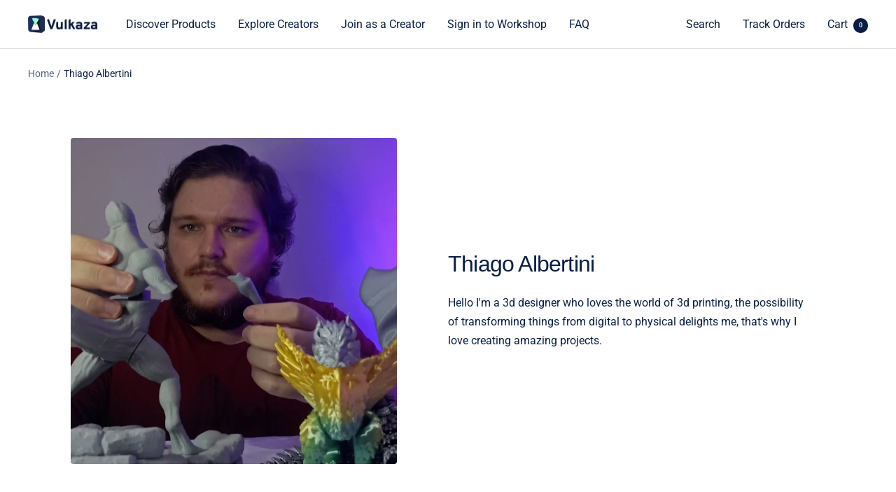

--- FILE ---
content_type: text/html; charset=utf-8
request_url: https://vulkaza.com/collections/thiago-albertini
body_size: 34192
content:
<!doctype html><html class="no-js" lang="en" dir="ltr">
  <head>


  <meta name="google-site-verification" content="EB3AJo25hTBvqqMlHJpjgfEebuLqbgFRBVvNr2SwQ7M" />
    <!-- Yandex.Metrika counter -->
<script type="text/javascript" >
   (function(m,e,t,r,i,k,a){m[i]=m[i]||function(){(m[i].a=m[i].a||[]).push(arguments)};
   m[i].l=1*new Date();
   for (var j = 0; j < document.scripts.length; j++) {if (document.scripts[j].src === r) { return; }}
   k=e.createElement(t),a=e.getElementsByTagName(t)[0],k.async=1,k.src=r,a.parentNode.insertBefore(k,a)})
   (window, document, "script", "https://mc.yandex.ru/metrika/tag.js", "ym");

   ym(93296466, "init", {
        clickmap:true,
        trackLinks:true,
        accurateTrackBounce:true,
        webvisor:true,
        ecommerce:"dataLayer"
   });
</script>
<noscript><div><img src="https://mc.yandex.ru/watch/93296466" style="position:absolute; left:-9999px;" alt="" /></div></noscript>
<!-- /Yandex.Metrika counter -->
  <!-- Google tag (gtag.js) -->
<script async src="https://www.googletagmanager.com/gtag/js?id=G-XY4Z9GEXX4"></script>
<script>
  window.dataLayer = window.dataLayer || [];
  function gtag(){dataLayer.push(arguments);}
  gtag('js', new Date());

  gtag('config', 'G-XY4Z9GEXX4');
</script>
    <meta charset="utf-8">
    <meta name="viewport" content="width=device-width, initial-scale=1.0, height=device-height, minimum-scale=1.0, maximum-scale=1.0">
    <meta name="theme-color" content="#ffffff">

    

    
    <title>
      
        
          Thiago Albertini
          
        
      
    </title>
    
<meta name="description" content="Hello I&#39;m a 3d designer who loves the world of 3d printing, the possibility of transforming things from digital to physical delights me, that&#39;s why I love creating amazing projects."><link rel="canonical" href="https://vulkaza.com/collections/thiago-albertini"><link rel="shortcut icon" href="//vulkaza.com/cdn/shop/files/vulkaza_logo_3d_square_tight_crop_96x96.png?v=1665576311" type="image/png"><link rel="preconnect" href="https://cdn.shopify.com">
    <link rel="dns-prefetch" href="https://productreviews.shopifycdn.com">
    <link rel="dns-prefetch" href="https://www.google-analytics.com"><link rel="preconnect" href="https://fonts.shopifycdn.com" crossorigin><link rel="preload" as="style" href="//vulkaza.com/cdn/shop/t/6/assets/theme.css?v=146918849543693035081687167759">
    <link rel="preload" as="script" href="//vulkaza.com/cdn/shop/t/6/assets/vendor.js?v=31715688253868339281664288502">
    <link rel="preload" as="script" href="//vulkaza.com/cdn/shop/t/6/assets/theme.js?v=35597248097732565231667424223"><link rel="preload" as="image" media="(max-width: 740px)" imagesizes="100vw" imagesrcset="//vulkaza.com/cdn/shop/collections/9aZPgrMQwKMKMlGWuhvB_400x600_crop_center.webp?v=1687158800 400w, //vulkaza.com/cdn/shop/collections/9aZPgrMQwKMKMlGWuhvB_500x600_crop_center.webp?v=1687158800 500w, //vulkaza.com/cdn/shop/collections/9aZPgrMQwKMKMlGWuhvB_600x600_crop_center.webp?v=1687158800 600w, //vulkaza.com/cdn/shop/collections/9aZPgrMQwKMKMlGWuhvB_700x600_crop_center.webp?v=1687158800 700w, //vulkaza.com/cdn/shop/collections/9aZPgrMQwKMKMlGWuhvB_719x600_crop_center.webp?v=1687158800 719w
">
      <link rel="preload" as="image" media="(min-width: 741px)" imagesizes="100vw" imagesrcset="//vulkaza.com/cdn/shop/collections/9aZPgrMQwKMKMlGWuhvB_600x.webp?v=1687158800 600w, //vulkaza.com/cdn/shop/collections/9aZPgrMQwKMKMlGWuhvB_700x.webp?v=1687158800 700w, //vulkaza.com/cdn/shop/collections/9aZPgrMQwKMKMlGWuhvB_719x.webp?v=1687158800 719w
"><meta property="og:type" content="website">
  <meta property="og:title" content="Thiago Albertini"><meta property="og:image" content="http://vulkaza.com/cdn/shop/collections/9aZPgrMQwKMKMlGWuhvB.webp?v=1687158800">
  <meta property="og:image:secure_url" content="https://vulkaza.com/cdn/shop/collections/9aZPgrMQwKMKMlGWuhvB.webp?v=1687158800">
  <meta property="og:image:width" content="719">
  <meta property="og:image:height" content="719"><meta property="og:description" content="Hello I&#39;m a 3d designer who loves the world of 3d printing, the possibility of transforming things from digital to physical delights me, that&#39;s why I love creating amazing projects."><meta property="og:url" content="https://vulkaza.com/collections/thiago-albertini">
<meta property="og:site_name" content="Vulkaza"><meta name="twitter:card" content="summary"><meta name="twitter:title" content="Thiago Albertini">
  <meta name="twitter:description" content="Hello I&#39;m a 3d designer who loves the world of 3d printing, the possibility of transforming things from digital to physical delights me, that&#39;s why I love creating amazing projects."><meta name="twitter:image" content="https://vulkaza.com/cdn/shop/collections/9aZPgrMQwKMKMlGWuhvB_1200x1200_crop_center.webp?v=1687158800">
  <meta name="twitter:image:alt" content="Thiago Albertini">
    


  <script type="application/ld+json">
  {
    "@context": "https://schema.org",
    "@type": "BreadcrumbList",
  "itemListElement": [{
      "@type": "ListItem",
      "position": 1,
      "name": "Home",
      "item": "https://vulkaza.com"
    },{
          "@type": "ListItem",
          "position": 2,
          "name": "Thiago Albertini",
          "item": "https://vulkaza.com/collections/thiago-albertini"
        }]
  }
  </script>


    <link rel="preload" href="//vulkaza.com/cdn/fonts/roboto/roboto_n4.2019d890f07b1852f56ce63ba45b2db45d852cba.woff2" as="font" type="font/woff2" crossorigin><style>
  /* Typography (heading) */
  

/* Typography (body) */
  @font-face {
  font-family: Roboto;
  font-weight: 400;
  font-style: normal;
  font-display: swap;
  src: url("//vulkaza.com/cdn/fonts/roboto/roboto_n4.2019d890f07b1852f56ce63ba45b2db45d852cba.woff2") format("woff2"),
       url("//vulkaza.com/cdn/fonts/roboto/roboto_n4.238690e0007583582327135619c5f7971652fa9d.woff") format("woff");
}

@font-face {
  font-family: Roboto;
  font-weight: 400;
  font-style: italic;
  font-display: swap;
  src: url("//vulkaza.com/cdn/fonts/roboto/roboto_i4.57ce898ccda22ee84f49e6b57ae302250655e2d4.woff2") format("woff2"),
       url("//vulkaza.com/cdn/fonts/roboto/roboto_i4.b21f3bd061cbcb83b824ae8c7671a82587b264bf.woff") format("woff");
}

@font-face {
  font-family: Roboto;
  font-weight: 600;
  font-style: normal;
  font-display: swap;
  src: url("//vulkaza.com/cdn/fonts/roboto/roboto_n6.3d305d5382545b48404c304160aadee38c90ef9d.woff2") format("woff2"),
       url("//vulkaza.com/cdn/fonts/roboto/roboto_n6.bb37be020157f87e181e5489d5e9137ad60c47a2.woff") format("woff");
}

@font-face {
  font-family: Roboto;
  font-weight: 600;
  font-style: italic;
  font-display: swap;
  src: url("//vulkaza.com/cdn/fonts/roboto/roboto_i6.ebd6b6733fb2b030d60cbf61316511a7ffd82fb3.woff2") format("woff2"),
       url("//vulkaza.com/cdn/fonts/roboto/roboto_i6.1363905a6d5249605bc5e0f859663ffe95ac3bed.woff") format("woff");
}

:root {--heading-color: 9, 30, 69;
    --text-color: 9, 30, 69;
    --background: 255, 255, 255;
    --secondary-background: 245, 245, 245;
    --border-color: 218, 221, 227;
    --border-color-darker: 157, 165, 181;
    --success-color: 133, 255, 196;
    --success-background: 231, 255, 243;
    --error-color: 222, 42, 42;
    --error-background: 253, 240, 240;
    --primary-button-background: 9, 30, 69;
    --primary-button-text-color: 255, 255, 255;
    --secondary-button-background: 134, 255, 196;
    --secondary-button-text-color: 9, 30, 69;
    --product-star-rating: 133, 255, 196;
    --product-on-sale-accent: 224, 0, 0;
    --product-sold-out-accent: 40, 40, 40;
    --product-custom-label-background: 134, 255, 196;
    --product-custom-label-text-color: 0, 0, 0;
    --product-custom-label-2-background: 245, 245, 245;
    --product-custom-label-2-text-color: 0, 0, 0;
    --product-low-stock-text-color: 222, 42, 42;
    --product-in-stock-text-color: 46, 158, 123;
    --loading-bar-background: 9, 30, 69;

    /* We duplicate some "base" colors as root colors, which is useful to use on drawer elements or popover without. Those should not be overridden to avoid issues */
    --root-heading-color: 9, 30, 69;
    --root-text-color: 9, 30, 69;
    --root-background: 255, 255, 255;
    --root-border-color: 218, 221, 227;
    --root-primary-button-background: 9, 30, 69;
    --root-primary-button-text-color: 255, 255, 255;

    --base-font-size: 16px;
    --heading-font-family: Helvetica, Arial, sans-serif;
    --heading-font-weight: 400;
    --heading-font-style: normal;
    --heading-text-transform: normal;
    --text-font-family: Roboto, sans-serif;
    --text-font-weight: 400;
    --text-font-style: normal;
    --text-font-bold-weight: 600;

    /* Typography (font size) */
    --heading-xxsmall-font-size: 10px;
    --heading-xsmall-font-size: 10px;
    --heading-small-font-size: 11px;
    --heading-large-font-size: 32px;
    --heading-h1-font-size: 32px;
    --heading-h2-font-size: 28px;
    --heading-h3-font-size: 26px;
    --heading-h4-font-size: 22px;
    --heading-h5-font-size: 18px;
    --heading-h6-font-size: 16px;

    /* Control the look and feel of the theme by changing radius of various elements */
    --button-border-radius: 10px;
    --block-border-radius: 8px;
    --block-border-radius-reduced: 4px;
    --color-swatch-border-radius: 0px;

    /* Button size */
    --button-height: 48px;
    --button-small-height: 40px;

    /* Form related */
    --form-input-field-height: 48px;
    --form-input-gap: 16px;
    --form-submit-margin: 24px;

    /* Product listing related variables */
    --product-list-block-spacing: 32px;

    /* Video related */
    --play-button-background: 255, 255, 255;
    --play-button-arrow: 9, 30, 69;

    /* RTL support */
    --transform-logical-flip: 1;
    --transform-origin-start: left;
    --transform-origin-end: right;

    /* Other */
    --zoom-cursor-svg-url: url(//vulkaza.com/cdn/shop/t/6/assets/zoom-cursor.svg?v=170880038532332937051664888204);
    --arrow-right-svg-url: url(//vulkaza.com/cdn/shop/t/6/assets/arrow-right.svg?v=137160301003753701221664288502);
    --arrow-left-svg-url: url(//vulkaza.com/cdn/shop/t/6/assets/arrow-left.svg?v=126529659571579716691664288502);

    /* Some useful variables that we can reuse in our CSS. Some explanation are needed for some of them:
       - container-max-width-minus-gutters: represents the container max width without the edge gutters
       - container-outer-width: considering the screen width, represent all the space outside the container
       - container-outer-margin: same as container-outer-width but get set to 0 inside a container
       - container-inner-width: the effective space inside the container (minus gutters)
       - grid-column-width: represents the width of a single column of the grid
       - vertical-breather: this is a variable that defines the global "spacing" between sections, and inside the section
                            to create some "breath" and minimum spacing
     */
    --container-max-width: 1600px;
    --container-gutter: 24px;
    --container-max-width-minus-gutters: calc(var(--container-max-width) - (var(--container-gutter)) * 2);
    --container-outer-width: max(calc((100vw - var(--container-max-width-minus-gutters)) / 2), var(--container-gutter));
    --container-outer-margin: var(--container-outer-width);
    --container-inner-width: calc(100vw - var(--container-outer-width) * 2);

    --grid-column-count: 10;
    --grid-gap: 24px;
    --grid-column-width: calc((100vw - var(--container-outer-width) * 2 - var(--grid-gap) * (var(--grid-column-count) - 1)) / var(--grid-column-count));

    --vertical-breather: 28px;
    --vertical-breather-tight: 28px;

    /* Shopify related variables */
    --payment-terms-background-color: #ffffff;
  }

  @media screen and (min-width: 741px) {
    :root {
      --container-gutter: 40px;
      --grid-column-count: 20;
      --vertical-breather: 40px;
      --vertical-breather-tight: 40px;

      /* Typography (font size) */
      --heading-xsmall-font-size: 11px;
      --heading-small-font-size: 12px;
      --heading-large-font-size: 48px;
      --heading-h1-font-size: 48px;
      --heading-h2-font-size: 36px;
      --heading-h3-font-size: 30px;
      --heading-h4-font-size: 22px;
      --heading-h5-font-size: 18px;
      --heading-h6-font-size: 16px;

      /* Form related */
      --form-input-field-height: 52px;
      --form-submit-margin: 32px;

      /* Button size */
      --button-height: 52px;
      --button-small-height: 44px;
    }
  }

  @media screen and (min-width: 1200px) {
    :root {
      --vertical-breather: 48px;
      --vertical-breather-tight: 48px;
      --product-list-block-spacing: 48px;

      /* Typography */
      --heading-large-font-size: 58px;
      --heading-h1-font-size: 50px;
      --heading-h2-font-size: 44px;
      --heading-h3-font-size: 32px;
      --heading-h4-font-size: 26px;
      --heading-h5-font-size: 22px;
      --heading-h6-font-size: 16px;
    }
  }

  @media screen and (min-width: 1600px) {
    :root {
      --vertical-breather: 48px;
      --vertical-breather-tight: 48px;
    }
  }
</style>
    <script>
  // This allows to expose several variables to the global scope, to be used in scripts
  window.themeVariables = {
    settings: {
      direction: "ltr",
      pageType: "collection",
      cartCount: 0,
      moneyFormat: "${{amount}}",
      moneyWithCurrencyFormat: "${{amount}} USD",
      showVendor: true,
      discountMode: "saving",
      currencyCodeEnabled: true,
      searchMode: "product,article,collection",
      searchUnavailableProducts: "last",
      cartType: "message",
      cartCurrency: "USD",
      mobileZoomFactor: 2.5
    },

    routes: {
      host: "vulkaza.com",
      rootUrl: "\/",
      rootUrlWithoutSlash: '',
      cartUrl: "\/cart",
      cartAddUrl: "\/cart\/add",
      cartChangeUrl: "\/cart\/change",
      searchUrl: "\/search",
      predictiveSearchUrl: "\/search\/suggest",
      productRecommendationsUrl: "\/recommendations\/products"
    },

    strings: {
      accessibilityDelete: "Delete",
      accessibilityClose: "Close",
      collectionSoldOut: "Sold out",
      collectionDiscount: "Save @savings@",
      productSalePrice: "Sale price",
      productRegularPrice: "Regular price",
      productFormUnavailable: "Unavailable",
      productFormSoldOut: "Sold out",
      productFormPreOrder: "Pre-order",
      productFormAddToCart: "Add to cart",
      searchNoResults: "No results could be found.",
      searchNewSearch: "New search",
      searchProducts: "Products",
      searchArticles: "Journal",
      searchPages: "Pages",
      searchCollections: "Collections",
      cartViewCart: "View cart",
      cartItemAdded: "Item added to your cart!",
      cartItemAddedShort: "Added to your cart!",
      cartAddOrderNote: "Add order note",
      cartEditOrderNote: "Edit order note",
      shippingEstimatorNoResults: "Sorry, we do not ship to your address.",
      shippingEstimatorOneResult: "There is one shipping rate for your address:",
      shippingEstimatorMultipleResults: "There are several shipping rates for your address:",
      shippingEstimatorError: "One or more error occurred while retrieving shipping rates:"
    },

    libs: {
      flickity: "\/\/vulkaza.com\/cdn\/shop\/t\/6\/assets\/flickity.js?v=176646718982628074891664288502",
      photoswipe: "\/\/vulkaza.com\/cdn\/shop\/t\/6\/assets\/photoswipe.js?v=132268647426145925301664288502",
      qrCode: "\/\/vulkaza.com\/cdn\/shopifycloud\/storefront\/assets\/themes_support\/vendor\/qrcode-3f2b403b.js"
    },

    breakpoints: {
      phone: 'screen and (max-width: 740px)',
      tablet: 'screen and (min-width: 741px) and (max-width: 999px)',
      tabletAndUp: 'screen and (min-width: 741px)',
      pocket: 'screen and (max-width: 999px)',
      lap: 'screen and (min-width: 1000px) and (max-width: 1199px)',
      lapAndUp: 'screen and (min-width: 1000px)',
      desktop: 'screen and (min-width: 1200px)',
      wide: 'screen and (min-width: 1400px)'
    }
  };

  window.addEventListener('pageshow', async () => {
    const cartContent = await (await fetch(`${window.themeVariables.routes.cartUrl}.js`, {cache: 'reload'})).json();
    document.documentElement.dispatchEvent(new CustomEvent('cart:refresh', {detail: {cart: cartContent}}));
  });

  if ('noModule' in HTMLScriptElement.prototype) {
    // Old browsers (like IE) that does not support module will be considered as if not executing JS at all
    document.documentElement.className = document.documentElement.className.replace('no-js', 'js');

    requestAnimationFrame(() => {
      const viewportHeight = (window.visualViewport ? window.visualViewport.height : document.documentElement.clientHeight);
      document.documentElement.style.setProperty('--window-height',viewportHeight + 'px');
    });
  }</script>

    <link rel="stylesheet" href="//vulkaza.com/cdn/shop/t/6/assets/theme.css?v=146918849543693035081687167759">

    <script src="//vulkaza.com/cdn/shop/t/6/assets/vendor.js?v=31715688253868339281664288502" defer></script>
    <script src="//vulkaza.com/cdn/shop/t/6/assets/theme.js?v=35597248097732565231667424223" defer></script>
    <script src="//vulkaza.com/cdn/shop/t/6/assets/custom.js?v=167639537848865775061664288502" defer></script>

    <script>window.performance && window.performance.mark && window.performance.mark('shopify.content_for_header.start');</script><meta name="facebook-domain-verification" content="twb66mn1ielnmcokk0sxp1nyo2z4iu">
<meta name="google-site-verification" content="972yR6xDJ3mzaL4gMV5-adIPvdBnhYPVf-EOd0J-uuM">
<meta id="shopify-digital-wallet" name="shopify-digital-wallet" content="/57396166739/digital_wallets/dialog">
<meta name="shopify-checkout-api-token" content="1cf19e2ff9d53a4b7e794fadcf4c3921">
<meta id="in-context-paypal-metadata" data-shop-id="57396166739" data-venmo-supported="false" data-environment="production" data-locale="en_US" data-paypal-v4="true" data-currency="USD">
<link rel="alternate" type="application/atom+xml" title="Feed" href="/collections/thiago-albertini.atom" />
<link rel="alternate" hreflang="x-default" href="https://vulkaza.com/collections/thiago-albertini">
<link rel="alternate" hreflang="en" href="https://vulkaza.com/collections/thiago-albertini">
<link rel="alternate" hreflang="en-CA" href="https://vulkaza.com/en-ca/collections/thiago-albertini">
<link rel="alternate" hreflang="en-NO" href="https://vulkaza.com/en-no/collections/thiago-albertini">
<link rel="alternate" type="application/json+oembed" href="https://vulkaza.com/collections/thiago-albertini.oembed">
<script async="async" src="/checkouts/internal/preloads.js?locale=en-US"></script>
<script id="shopify-features" type="application/json">{"accessToken":"1cf19e2ff9d53a4b7e794fadcf4c3921","betas":["rich-media-storefront-analytics"],"domain":"vulkaza.com","predictiveSearch":true,"shopId":57396166739,"locale":"en"}</script>
<script>var Shopify = Shopify || {};
Shopify.shop = "vulkaza-store.myshopify.com";
Shopify.locale = "en";
Shopify.currency = {"active":"USD","rate":"1.0"};
Shopify.country = "US";
Shopify.theme = {"name":"Focal || Finer","id":124187410515,"schema_name":"Focal","schema_version":"8.11.4","theme_store_id":714,"role":"main"};
Shopify.theme.handle = "null";
Shopify.theme.style = {"id":null,"handle":null};
Shopify.cdnHost = "vulkaza.com/cdn";
Shopify.routes = Shopify.routes || {};
Shopify.routes.root = "/";</script>
<script type="module">!function(o){(o.Shopify=o.Shopify||{}).modules=!0}(window);</script>
<script>!function(o){function n(){var o=[];function n(){o.push(Array.prototype.slice.apply(arguments))}return n.q=o,n}var t=o.Shopify=o.Shopify||{};t.loadFeatures=n(),t.autoloadFeatures=n()}(window);</script>
<script id="shop-js-analytics" type="application/json">{"pageType":"collection"}</script>
<script defer="defer" async type="module" src="//vulkaza.com/cdn/shopifycloud/shop-js/modules/v2/client.init-shop-cart-sync_BT-GjEfc.en.esm.js"></script>
<script defer="defer" async type="module" src="//vulkaza.com/cdn/shopifycloud/shop-js/modules/v2/chunk.common_D58fp_Oc.esm.js"></script>
<script defer="defer" async type="module" src="//vulkaza.com/cdn/shopifycloud/shop-js/modules/v2/chunk.modal_xMitdFEc.esm.js"></script>
<script type="module">
  await import("//vulkaza.com/cdn/shopifycloud/shop-js/modules/v2/client.init-shop-cart-sync_BT-GjEfc.en.esm.js");
await import("//vulkaza.com/cdn/shopifycloud/shop-js/modules/v2/chunk.common_D58fp_Oc.esm.js");
await import("//vulkaza.com/cdn/shopifycloud/shop-js/modules/v2/chunk.modal_xMitdFEc.esm.js");

  window.Shopify.SignInWithShop?.initShopCartSync?.({"fedCMEnabled":true,"windoidEnabled":true});

</script>
<script id="__st">var __st={"a":57396166739,"offset":3600,"reqid":"8241b2c4-9509-49d7-90c6-9cafd1c35336-1769096587","pageurl":"vulkaza.com\/collections\/thiago-albertini","u":"590d2d5eb674","p":"collection","rtyp":"collection","rid":273583636563};</script>
<script>window.ShopifyPaypalV4VisibilityTracking = true;</script>
<script id="captcha-bootstrap">!function(){'use strict';const t='contact',e='account',n='new_comment',o=[[t,t],['blogs',n],['comments',n],[t,'customer']],c=[[e,'customer_login'],[e,'guest_login'],[e,'recover_customer_password'],[e,'create_customer']],r=t=>t.map((([t,e])=>`form[action*='/${t}']:not([data-nocaptcha='true']) input[name='form_type'][value='${e}']`)).join(','),a=t=>()=>t?[...document.querySelectorAll(t)].map((t=>t.form)):[];function s(){const t=[...o],e=r(t);return a(e)}const i='password',u='form_key',d=['recaptcha-v3-token','g-recaptcha-response','h-captcha-response',i],f=()=>{try{return window.sessionStorage}catch{return}},m='__shopify_v',_=t=>t.elements[u];function p(t,e,n=!1){try{const o=window.sessionStorage,c=JSON.parse(o.getItem(e)),{data:r}=function(t){const{data:e,action:n}=t;return t[m]||n?{data:e,action:n}:{data:t,action:n}}(c);for(const[e,n]of Object.entries(r))t.elements[e]&&(t.elements[e].value=n);n&&o.removeItem(e)}catch(o){console.error('form repopulation failed',{error:o})}}const l='form_type',E='cptcha';function T(t){t.dataset[E]=!0}const w=window,h=w.document,L='Shopify',v='ce_forms',y='captcha';let A=!1;((t,e)=>{const n=(g='f06e6c50-85a8-45c8-87d0-21a2b65856fe',I='https://cdn.shopify.com/shopifycloud/storefront-forms-hcaptcha/ce_storefront_forms_captcha_hcaptcha.v1.5.2.iife.js',D={infoText:'Protected by hCaptcha',privacyText:'Privacy',termsText:'Terms'},(t,e,n)=>{const o=w[L][v],c=o.bindForm;if(c)return c(t,g,e,D).then(n);var r;o.q.push([[t,g,e,D],n]),r=I,A||(h.body.append(Object.assign(h.createElement('script'),{id:'captcha-provider',async:!0,src:r})),A=!0)});var g,I,D;w[L]=w[L]||{},w[L][v]=w[L][v]||{},w[L][v].q=[],w[L][y]=w[L][y]||{},w[L][y].protect=function(t,e){n(t,void 0,e),T(t)},Object.freeze(w[L][y]),function(t,e,n,w,h,L){const[v,y,A,g]=function(t,e,n){const i=e?o:[],u=t?c:[],d=[...i,...u],f=r(d),m=r(i),_=r(d.filter((([t,e])=>n.includes(e))));return[a(f),a(m),a(_),s()]}(w,h,L),I=t=>{const e=t.target;return e instanceof HTMLFormElement?e:e&&e.form},D=t=>v().includes(t);t.addEventListener('submit',(t=>{const e=I(t);if(!e)return;const n=D(e)&&!e.dataset.hcaptchaBound&&!e.dataset.recaptchaBound,o=_(e),c=g().includes(e)&&(!o||!o.value);(n||c)&&t.preventDefault(),c&&!n&&(function(t){try{if(!f())return;!function(t){const e=f();if(!e)return;const n=_(t);if(!n)return;const o=n.value;o&&e.removeItem(o)}(t);const e=Array.from(Array(32),(()=>Math.random().toString(36)[2])).join('');!function(t,e){_(t)||t.append(Object.assign(document.createElement('input'),{type:'hidden',name:u})),t.elements[u].value=e}(t,e),function(t,e){const n=f();if(!n)return;const o=[...t.querySelectorAll(`input[type='${i}']`)].map((({name:t})=>t)),c=[...d,...o],r={};for(const[a,s]of new FormData(t).entries())c.includes(a)||(r[a]=s);n.setItem(e,JSON.stringify({[m]:1,action:t.action,data:r}))}(t,e)}catch(e){console.error('failed to persist form',e)}}(e),e.submit())}));const S=(t,e)=>{t&&!t.dataset[E]&&(n(t,e.some((e=>e===t))),T(t))};for(const o of['focusin','change'])t.addEventListener(o,(t=>{const e=I(t);D(e)&&S(e,y())}));const B=e.get('form_key'),M=e.get(l),P=B&&M;t.addEventListener('DOMContentLoaded',(()=>{const t=y();if(P)for(const e of t)e.elements[l].value===M&&p(e,B);[...new Set([...A(),...v().filter((t=>'true'===t.dataset.shopifyCaptcha))])].forEach((e=>S(e,t)))}))}(h,new URLSearchParams(w.location.search),n,t,e,['guest_login'])})(!0,!0)}();</script>
<script integrity="sha256-4kQ18oKyAcykRKYeNunJcIwy7WH5gtpwJnB7kiuLZ1E=" data-source-attribution="shopify.loadfeatures" defer="defer" src="//vulkaza.com/cdn/shopifycloud/storefront/assets/storefront/load_feature-a0a9edcb.js" crossorigin="anonymous"></script>
<script data-source-attribution="shopify.dynamic_checkout.dynamic.init">var Shopify=Shopify||{};Shopify.PaymentButton=Shopify.PaymentButton||{isStorefrontPortableWallets:!0,init:function(){window.Shopify.PaymentButton.init=function(){};var t=document.createElement("script");t.src="https://vulkaza.com/cdn/shopifycloud/portable-wallets/latest/portable-wallets.en.js",t.type="module",document.head.appendChild(t)}};
</script>
<script data-source-attribution="shopify.dynamic_checkout.buyer_consent">
  function portableWalletsHideBuyerConsent(e){var t=document.getElementById("shopify-buyer-consent"),n=document.getElementById("shopify-subscription-policy-button");t&&n&&(t.classList.add("hidden"),t.setAttribute("aria-hidden","true"),n.removeEventListener("click",e))}function portableWalletsShowBuyerConsent(e){var t=document.getElementById("shopify-buyer-consent"),n=document.getElementById("shopify-subscription-policy-button");t&&n&&(t.classList.remove("hidden"),t.removeAttribute("aria-hidden"),n.addEventListener("click",e))}window.Shopify?.PaymentButton&&(window.Shopify.PaymentButton.hideBuyerConsent=portableWalletsHideBuyerConsent,window.Shopify.PaymentButton.showBuyerConsent=portableWalletsShowBuyerConsent);
</script>
<script data-source-attribution="shopify.dynamic_checkout.cart.bootstrap">document.addEventListener("DOMContentLoaded",(function(){function t(){return document.querySelector("shopify-accelerated-checkout-cart, shopify-accelerated-checkout")}if(t())Shopify.PaymentButton.init();else{new MutationObserver((function(e,n){t()&&(Shopify.PaymentButton.init(),n.disconnect())})).observe(document.body,{childList:!0,subtree:!0})}}));
</script>
<link id="shopify-accelerated-checkout-styles" rel="stylesheet" media="screen" href="https://vulkaza.com/cdn/shopifycloud/portable-wallets/latest/accelerated-checkout-backwards-compat.css" crossorigin="anonymous">
<style id="shopify-accelerated-checkout-cart">
        #shopify-buyer-consent {
  margin-top: 1em;
  display: inline-block;
  width: 100%;
}

#shopify-buyer-consent.hidden {
  display: none;
}

#shopify-subscription-policy-button {
  background: none;
  border: none;
  padding: 0;
  text-decoration: underline;
  font-size: inherit;
  cursor: pointer;
}

#shopify-subscription-policy-button::before {
  box-shadow: none;
}

      </style>

<script>window.performance && window.performance.mark && window.performance.mark('shopify.content_for_header.end');</script>
  

	<script>var loox_global_hash = '1684874738494';</script><style>.loox-reviews-default { max-width: 1200px; margin: 0 auto; }.loox-rating .loox-icon { color:#EBBF20; }</style><script>var loox_rating_icons_enabled = true;</script>
<!-- BEGIN app block: shopify://apps/minmaxify-order-limits/blocks/app-embed-block/3acfba32-89f3-4377-ae20-cbb9abc48475 -->

<!-- END app block --><script src="https://cdn.shopify.com/extensions/019b92df-1966-750c-943d-a8ced4b05ac2/option-cli3-369/assets/gpomain.js" type="text/javascript" defer="defer"></script>
<link href="https://monorail-edge.shopifysvc.com" rel="dns-prefetch">
<script>(function(){if ("sendBeacon" in navigator && "performance" in window) {try {var session_token_from_headers = performance.getEntriesByType('navigation')[0].serverTiming.find(x => x.name == '_s').description;} catch {var session_token_from_headers = undefined;}var session_cookie_matches = document.cookie.match(/_shopify_s=([^;]*)/);var session_token_from_cookie = session_cookie_matches && session_cookie_matches.length === 2 ? session_cookie_matches[1] : "";var session_token = session_token_from_headers || session_token_from_cookie || "";function handle_abandonment_event(e) {var entries = performance.getEntries().filter(function(entry) {return /monorail-edge.shopifysvc.com/.test(entry.name);});if (!window.abandonment_tracked && entries.length === 0) {window.abandonment_tracked = true;var currentMs = Date.now();var navigation_start = performance.timing.navigationStart;var payload = {shop_id: 57396166739,url: window.location.href,navigation_start,duration: currentMs - navigation_start,session_token,page_type: "collection"};window.navigator.sendBeacon("https://monorail-edge.shopifysvc.com/v1/produce", JSON.stringify({schema_id: "online_store_buyer_site_abandonment/1.1",payload: payload,metadata: {event_created_at_ms: currentMs,event_sent_at_ms: currentMs}}));}}window.addEventListener('pagehide', handle_abandonment_event);}}());</script>
<script id="web-pixels-manager-setup">(function e(e,d,r,n,o){if(void 0===o&&(o={}),!Boolean(null===(a=null===(i=window.Shopify)||void 0===i?void 0:i.analytics)||void 0===a?void 0:a.replayQueue)){var i,a;window.Shopify=window.Shopify||{};var t=window.Shopify;t.analytics=t.analytics||{};var s=t.analytics;s.replayQueue=[],s.publish=function(e,d,r){return s.replayQueue.push([e,d,r]),!0};try{self.performance.mark("wpm:start")}catch(e){}var l=function(){var e={modern:/Edge?\/(1{2}[4-9]|1[2-9]\d|[2-9]\d{2}|\d{4,})\.\d+(\.\d+|)|Firefox\/(1{2}[4-9]|1[2-9]\d|[2-9]\d{2}|\d{4,})\.\d+(\.\d+|)|Chrom(ium|e)\/(9{2}|\d{3,})\.\d+(\.\d+|)|(Maci|X1{2}).+ Version\/(15\.\d+|(1[6-9]|[2-9]\d|\d{3,})\.\d+)([,.]\d+|)( \(\w+\)|)( Mobile\/\w+|) Safari\/|Chrome.+OPR\/(9{2}|\d{3,})\.\d+\.\d+|(CPU[ +]OS|iPhone[ +]OS|CPU[ +]iPhone|CPU IPhone OS|CPU iPad OS)[ +]+(15[._]\d+|(1[6-9]|[2-9]\d|\d{3,})[._]\d+)([._]\d+|)|Android:?[ /-](13[3-9]|1[4-9]\d|[2-9]\d{2}|\d{4,})(\.\d+|)(\.\d+|)|Android.+Firefox\/(13[5-9]|1[4-9]\d|[2-9]\d{2}|\d{4,})\.\d+(\.\d+|)|Android.+Chrom(ium|e)\/(13[3-9]|1[4-9]\d|[2-9]\d{2}|\d{4,})\.\d+(\.\d+|)|SamsungBrowser\/([2-9]\d|\d{3,})\.\d+/,legacy:/Edge?\/(1[6-9]|[2-9]\d|\d{3,})\.\d+(\.\d+|)|Firefox\/(5[4-9]|[6-9]\d|\d{3,})\.\d+(\.\d+|)|Chrom(ium|e)\/(5[1-9]|[6-9]\d|\d{3,})\.\d+(\.\d+|)([\d.]+$|.*Safari\/(?![\d.]+ Edge\/[\d.]+$))|(Maci|X1{2}).+ Version\/(10\.\d+|(1[1-9]|[2-9]\d|\d{3,})\.\d+)([,.]\d+|)( \(\w+\)|)( Mobile\/\w+|) Safari\/|Chrome.+OPR\/(3[89]|[4-9]\d|\d{3,})\.\d+\.\d+|(CPU[ +]OS|iPhone[ +]OS|CPU[ +]iPhone|CPU IPhone OS|CPU iPad OS)[ +]+(10[._]\d+|(1[1-9]|[2-9]\d|\d{3,})[._]\d+)([._]\d+|)|Android:?[ /-](13[3-9]|1[4-9]\d|[2-9]\d{2}|\d{4,})(\.\d+|)(\.\d+|)|Mobile Safari.+OPR\/([89]\d|\d{3,})\.\d+\.\d+|Android.+Firefox\/(13[5-9]|1[4-9]\d|[2-9]\d{2}|\d{4,})\.\d+(\.\d+|)|Android.+Chrom(ium|e)\/(13[3-9]|1[4-9]\d|[2-9]\d{2}|\d{4,})\.\d+(\.\d+|)|Android.+(UC? ?Browser|UCWEB|U3)[ /]?(15\.([5-9]|\d{2,})|(1[6-9]|[2-9]\d|\d{3,})\.\d+)\.\d+|SamsungBrowser\/(5\.\d+|([6-9]|\d{2,})\.\d+)|Android.+MQ{2}Browser\/(14(\.(9|\d{2,})|)|(1[5-9]|[2-9]\d|\d{3,})(\.\d+|))(\.\d+|)|K[Aa][Ii]OS\/(3\.\d+|([4-9]|\d{2,})\.\d+)(\.\d+|)/},d=e.modern,r=e.legacy,n=navigator.userAgent;return n.match(d)?"modern":n.match(r)?"legacy":"unknown"}(),u="modern"===l?"modern":"legacy",c=(null!=n?n:{modern:"",legacy:""})[u],f=function(e){return[e.baseUrl,"/wpm","/b",e.hashVersion,"modern"===e.buildTarget?"m":"l",".js"].join("")}({baseUrl:d,hashVersion:r,buildTarget:u}),m=function(e){var d=e.version,r=e.bundleTarget,n=e.surface,o=e.pageUrl,i=e.monorailEndpoint;return{emit:function(e){var a=e.status,t=e.errorMsg,s=(new Date).getTime(),l=JSON.stringify({metadata:{event_sent_at_ms:s},events:[{schema_id:"web_pixels_manager_load/3.1",payload:{version:d,bundle_target:r,page_url:o,status:a,surface:n,error_msg:t},metadata:{event_created_at_ms:s}}]});if(!i)return console&&console.warn&&console.warn("[Web Pixels Manager] No Monorail endpoint provided, skipping logging."),!1;try{return self.navigator.sendBeacon.bind(self.navigator)(i,l)}catch(e){}var u=new XMLHttpRequest;try{return u.open("POST",i,!0),u.setRequestHeader("Content-Type","text/plain"),u.send(l),!0}catch(e){return console&&console.warn&&console.warn("[Web Pixels Manager] Got an unhandled error while logging to Monorail."),!1}}}}({version:r,bundleTarget:l,surface:e.surface,pageUrl:self.location.href,monorailEndpoint:e.monorailEndpoint});try{o.browserTarget=l,function(e){var d=e.src,r=e.async,n=void 0===r||r,o=e.onload,i=e.onerror,a=e.sri,t=e.scriptDataAttributes,s=void 0===t?{}:t,l=document.createElement("script"),u=document.querySelector("head"),c=document.querySelector("body");if(l.async=n,l.src=d,a&&(l.integrity=a,l.crossOrigin="anonymous"),s)for(var f in s)if(Object.prototype.hasOwnProperty.call(s,f))try{l.dataset[f]=s[f]}catch(e){}if(o&&l.addEventListener("load",o),i&&l.addEventListener("error",i),u)u.appendChild(l);else{if(!c)throw new Error("Did not find a head or body element to append the script");c.appendChild(l)}}({src:f,async:!0,onload:function(){if(!function(){var e,d;return Boolean(null===(d=null===(e=window.Shopify)||void 0===e?void 0:e.analytics)||void 0===d?void 0:d.initialized)}()){var d=window.webPixelsManager.init(e)||void 0;if(d){var r=window.Shopify.analytics;r.replayQueue.forEach((function(e){var r=e[0],n=e[1],o=e[2];d.publishCustomEvent(r,n,o)})),r.replayQueue=[],r.publish=d.publishCustomEvent,r.visitor=d.visitor,r.initialized=!0}}},onerror:function(){return m.emit({status:"failed",errorMsg:"".concat(f," has failed to load")})},sri:function(e){var d=/^sha384-[A-Za-z0-9+/=]+$/;return"string"==typeof e&&d.test(e)}(c)?c:"",scriptDataAttributes:o}),m.emit({status:"loading"})}catch(e){m.emit({status:"failed",errorMsg:(null==e?void 0:e.message)||"Unknown error"})}}})({shopId: 57396166739,storefrontBaseUrl: "https://vulkaza.com",extensionsBaseUrl: "https://extensions.shopifycdn.com/cdn/shopifycloud/web-pixels-manager",monorailEndpoint: "https://monorail-edge.shopifysvc.com/unstable/produce_batch",surface: "storefront-renderer",enabledBetaFlags: ["2dca8a86"],webPixelsConfigList: [{"id":"438075475","configuration":"{\"config\":\"{\\\"pixel_id\\\":\\\"GT-TXBFSSP\\\",\\\"target_country\\\":\\\"US\\\",\\\"gtag_events\\\":[{\\\"type\\\":\\\"purchase\\\",\\\"action_label\\\":\\\"MC-X0GGE1PJBG\\\"},{\\\"type\\\":\\\"page_view\\\",\\\"action_label\\\":\\\"MC-X0GGE1PJBG\\\"},{\\\"type\\\":\\\"view_item\\\",\\\"action_label\\\":\\\"MC-X0GGE1PJBG\\\"}],\\\"enable_monitoring_mode\\\":false}\"}","eventPayloadVersion":"v1","runtimeContext":"OPEN","scriptVersion":"b2a88bafab3e21179ed38636efcd8a93","type":"APP","apiClientId":1780363,"privacyPurposes":[],"dataSharingAdjustments":{"protectedCustomerApprovalScopes":["read_customer_address","read_customer_email","read_customer_name","read_customer_personal_data","read_customer_phone"]}},{"id":"170491987","configuration":"{\"pixel_id\":\"1300943143677538\",\"pixel_type\":\"facebook_pixel\",\"metaapp_system_user_token\":\"-\"}","eventPayloadVersion":"v1","runtimeContext":"OPEN","scriptVersion":"ca16bc87fe92b6042fbaa3acc2fbdaa6","type":"APP","apiClientId":2329312,"privacyPurposes":["ANALYTICS","MARKETING","SALE_OF_DATA"],"dataSharingAdjustments":{"protectedCustomerApprovalScopes":["read_customer_address","read_customer_email","read_customer_name","read_customer_personal_data","read_customer_phone"]}},{"id":"67928147","configuration":"{\"tagID\":\"2613732474775\"}","eventPayloadVersion":"v1","runtimeContext":"STRICT","scriptVersion":"18031546ee651571ed29edbe71a3550b","type":"APP","apiClientId":3009811,"privacyPurposes":["ANALYTICS","MARKETING","SALE_OF_DATA"],"dataSharingAdjustments":{"protectedCustomerApprovalScopes":["read_customer_address","read_customer_email","read_customer_name","read_customer_personal_data","read_customer_phone"]}},{"id":"shopify-app-pixel","configuration":"{}","eventPayloadVersion":"v1","runtimeContext":"STRICT","scriptVersion":"0450","apiClientId":"shopify-pixel","type":"APP","privacyPurposes":["ANALYTICS","MARKETING"]},{"id":"shopify-custom-pixel","eventPayloadVersion":"v1","runtimeContext":"LAX","scriptVersion":"0450","apiClientId":"shopify-pixel","type":"CUSTOM","privacyPurposes":["ANALYTICS","MARKETING"]}],isMerchantRequest: false,initData: {"shop":{"name":"Vulkaza","paymentSettings":{"currencyCode":"USD"},"myshopifyDomain":"vulkaza-store.myshopify.com","countryCode":"NO","storefrontUrl":"https:\/\/vulkaza.com"},"customer":null,"cart":null,"checkout":null,"productVariants":[],"purchasingCompany":null},},"https://vulkaza.com/cdn","fcfee988w5aeb613cpc8e4bc33m6693e112",{"modern":"","legacy":""},{"shopId":"57396166739","storefrontBaseUrl":"https:\/\/vulkaza.com","extensionBaseUrl":"https:\/\/extensions.shopifycdn.com\/cdn\/shopifycloud\/web-pixels-manager","surface":"storefront-renderer","enabledBetaFlags":"[\"2dca8a86\"]","isMerchantRequest":"false","hashVersion":"fcfee988w5aeb613cpc8e4bc33m6693e112","publish":"custom","events":"[[\"page_viewed\",{}],[\"collection_viewed\",{\"collection\":{\"id\":\"273583636563\",\"title\":\"Thiago Albertini\",\"productVariants\":[{\"price\":{\"amount\":35.0,\"currencyCode\":\"USD\"},\"product\":{\"title\":\"Captain E. Bunny \\\"Easter Contest\\\"\",\"vendor\":\"Thiago Albertini\",\"id\":\"6956949995603\",\"untranslatedTitle\":\"Captain E. Bunny \\\"Easter Contest\\\"\",\"url\":\"\/products\/captain-e-bunny\",\"type\":\"Seasonal \u0026 Holiday Decorations\"},\"id\":\"40570260553811\",\"image\":{\"src\":\"\/\/vulkaza.com\/cdn\/shop\/products\/xWYrcuk9S4dTDSnrZv4x.jpg?v=1678791127\"},\"sku\":\"CAPTAINBUNNY_0001\",\"title\":\"Forest Dark Green\",\"untranslatedTitle\":\"Forest Dark Green\"},{\"price\":{\"amount\":30.0,\"currencyCode\":\"USD\"},\"product\":{\"title\":\"Hydra\",\"vendor\":\"Thiago Albertini\",\"id\":\"6949766725715\",\"untranslatedTitle\":\"Hydra\",\"url\":\"\/products\/hydra\",\"type\":\"Toys\"},\"id\":\"40548606378067\",\"image\":{\"src\":\"\/\/vulkaza.com\/cdn\/shop\/products\/6eErhkc7TNmYBNBmYQlr.jpg?v=1677588222\"},\"sku\":\"HYDRA_0001\",\"title\":\"Gold\",\"untranslatedTitle\":\"Gold\"},{\"price\":{\"amount\":30.0,\"currencyCode\":\"USD\"},\"product\":{\"title\":\"Griffon\",\"vendor\":\"Thiago Albertini\",\"id\":\"6941817339987\",\"untranslatedTitle\":\"Griffon\",\"url\":\"\/products\/griffon\",\"type\":\"Toys\"},\"id\":\"40523333369939\",\"image\":{\"src\":\"\/\/vulkaza.com\/cdn\/shop\/products\/X8XPqDXATR2O3d0QNEFY.jpg?v=1675947835\"},\"sku\":\"GRIFFON_0001\",\"title\":\"Silky Rainbow\",\"untranslatedTitle\":\"Silky Rainbow\"}]}}]]"});</script><script>
  window.ShopifyAnalytics = window.ShopifyAnalytics || {};
  window.ShopifyAnalytics.meta = window.ShopifyAnalytics.meta || {};
  window.ShopifyAnalytics.meta.currency = 'USD';
  var meta = {"products":[{"id":6956949995603,"gid":"gid:\/\/shopify\/Product\/6956949995603","vendor":"Thiago Albertini","type":"Seasonal \u0026 Holiday Decorations","handle":"captain-e-bunny","variants":[{"id":40570260553811,"price":3500,"name":"Captain E. Bunny \"Easter Contest\" - Forest Dark Green","public_title":"Forest Dark Green","sku":"CAPTAINBUNNY_0001"},{"id":40570260586579,"price":3500,"name":"Captain E. Bunny \"Easter Contest\" - Silky Rainbow","public_title":"Silky Rainbow","sku":"CAPTAINBUNNY_0002"},{"id":40570260619347,"price":3500,"name":"Captain E. Bunny \"Easter Contest\" - Purple","public_title":"Purple","sku":"CAPTAINBUNNY_0003"}],"remote":false},{"id":6949766725715,"gid":"gid:\/\/shopify\/Product\/6949766725715","vendor":"Thiago Albertini","type":"Toys","handle":"hydra","variants":[{"id":40548606378067,"price":3000,"name":"Hydra - Gold","public_title":"Gold","sku":"HYDRA_0001"},{"id":40548606410835,"price":3000,"name":"Hydra - Orange","public_title":"Orange","sku":"HYDRA_0002"},{"id":40548606443603,"price":3000,"name":"Hydra - Yellow","public_title":"Yellow","sku":"HYDRA_0003"},{"id":40548606476371,"price":3000,"name":"Hydra - Silky Rainbow","public_title":"Silky Rainbow","sku":"HYDRA_0004"}],"remote":false},{"id":6941817339987,"gid":"gid:\/\/shopify\/Product\/6941817339987","vendor":"Thiago Albertini","type":"Toys","handle":"griffon","variants":[{"id":40523333369939,"price":3000,"name":"Griffon - Silky Rainbow","public_title":"Silky Rainbow","sku":"GRIFFON_0001"},{"id":40523333402707,"price":3000,"name":"Griffon - Gold","public_title":"Gold","sku":"GRIFFON_0002"},{"id":40523333435475,"price":3000,"name":"Griffon - Dark Blue","public_title":"Dark Blue","sku":"GRIFFON_0003"}],"remote":false}],"page":{"pageType":"collection","resourceType":"collection","resourceId":273583636563,"requestId":"8241b2c4-9509-49d7-90c6-9cafd1c35336-1769096587"}};
  for (var attr in meta) {
    window.ShopifyAnalytics.meta[attr] = meta[attr];
  }
</script>
<script class="analytics">
  (function () {
    var customDocumentWrite = function(content) {
      var jquery = null;

      if (window.jQuery) {
        jquery = window.jQuery;
      } else if (window.Checkout && window.Checkout.$) {
        jquery = window.Checkout.$;
      }

      if (jquery) {
        jquery('body').append(content);
      }
    };

    var hasLoggedConversion = function(token) {
      if (token) {
        return document.cookie.indexOf('loggedConversion=' + token) !== -1;
      }
      return false;
    }

    var setCookieIfConversion = function(token) {
      if (token) {
        var twoMonthsFromNow = new Date(Date.now());
        twoMonthsFromNow.setMonth(twoMonthsFromNow.getMonth() + 2);

        document.cookie = 'loggedConversion=' + token + '; expires=' + twoMonthsFromNow;
      }
    }

    var trekkie = window.ShopifyAnalytics.lib = window.trekkie = window.trekkie || [];
    if (trekkie.integrations) {
      return;
    }
    trekkie.methods = [
      'identify',
      'page',
      'ready',
      'track',
      'trackForm',
      'trackLink'
    ];
    trekkie.factory = function(method) {
      return function() {
        var args = Array.prototype.slice.call(arguments);
        args.unshift(method);
        trekkie.push(args);
        return trekkie;
      };
    };
    for (var i = 0; i < trekkie.methods.length; i++) {
      var key = trekkie.methods[i];
      trekkie[key] = trekkie.factory(key);
    }
    trekkie.load = function(config) {
      trekkie.config = config || {};
      trekkie.config.initialDocumentCookie = document.cookie;
      var first = document.getElementsByTagName('script')[0];
      var script = document.createElement('script');
      script.type = 'text/javascript';
      script.onerror = function(e) {
        var scriptFallback = document.createElement('script');
        scriptFallback.type = 'text/javascript';
        scriptFallback.onerror = function(error) {
                var Monorail = {
      produce: function produce(monorailDomain, schemaId, payload) {
        var currentMs = new Date().getTime();
        var event = {
          schema_id: schemaId,
          payload: payload,
          metadata: {
            event_created_at_ms: currentMs,
            event_sent_at_ms: currentMs
          }
        };
        return Monorail.sendRequest("https://" + monorailDomain + "/v1/produce", JSON.stringify(event));
      },
      sendRequest: function sendRequest(endpointUrl, payload) {
        // Try the sendBeacon API
        if (window && window.navigator && typeof window.navigator.sendBeacon === 'function' && typeof window.Blob === 'function' && !Monorail.isIos12()) {
          var blobData = new window.Blob([payload], {
            type: 'text/plain'
          });

          if (window.navigator.sendBeacon(endpointUrl, blobData)) {
            return true;
          } // sendBeacon was not successful

        } // XHR beacon

        var xhr = new XMLHttpRequest();

        try {
          xhr.open('POST', endpointUrl);
          xhr.setRequestHeader('Content-Type', 'text/plain');
          xhr.send(payload);
        } catch (e) {
          console.log(e);
        }

        return false;
      },
      isIos12: function isIos12() {
        return window.navigator.userAgent.lastIndexOf('iPhone; CPU iPhone OS 12_') !== -1 || window.navigator.userAgent.lastIndexOf('iPad; CPU OS 12_') !== -1;
      }
    };
    Monorail.produce('monorail-edge.shopifysvc.com',
      'trekkie_storefront_load_errors/1.1',
      {shop_id: 57396166739,
      theme_id: 124187410515,
      app_name: "storefront",
      context_url: window.location.href,
      source_url: "//vulkaza.com/cdn/s/trekkie.storefront.1bbfab421998800ff09850b62e84b8915387986d.min.js"});

        };
        scriptFallback.async = true;
        scriptFallback.src = '//vulkaza.com/cdn/s/trekkie.storefront.1bbfab421998800ff09850b62e84b8915387986d.min.js';
        first.parentNode.insertBefore(scriptFallback, first);
      };
      script.async = true;
      script.src = '//vulkaza.com/cdn/s/trekkie.storefront.1bbfab421998800ff09850b62e84b8915387986d.min.js';
      first.parentNode.insertBefore(script, first);
    };
    trekkie.load(
      {"Trekkie":{"appName":"storefront","development":false,"defaultAttributes":{"shopId":57396166739,"isMerchantRequest":null,"themeId":124187410515,"themeCityHash":"13844571368554543903","contentLanguage":"en","currency":"USD","eventMetadataId":"1b676815-6260-4c67-a8da-40f6e37b100c"},"isServerSideCookieWritingEnabled":true,"monorailRegion":"shop_domain","enabledBetaFlags":["65f19447"]},"Session Attribution":{},"S2S":{"facebookCapiEnabled":true,"source":"trekkie-storefront-renderer","apiClientId":580111}}
    );

    var loaded = false;
    trekkie.ready(function() {
      if (loaded) return;
      loaded = true;

      window.ShopifyAnalytics.lib = window.trekkie;

      var originalDocumentWrite = document.write;
      document.write = customDocumentWrite;
      try { window.ShopifyAnalytics.merchantGoogleAnalytics.call(this); } catch(error) {};
      document.write = originalDocumentWrite;

      window.ShopifyAnalytics.lib.page(null,{"pageType":"collection","resourceType":"collection","resourceId":273583636563,"requestId":"8241b2c4-9509-49d7-90c6-9cafd1c35336-1769096587","shopifyEmitted":true});

      var match = window.location.pathname.match(/checkouts\/(.+)\/(thank_you|post_purchase)/)
      var token = match? match[1]: undefined;
      if (!hasLoggedConversion(token)) {
        setCookieIfConversion(token);
        window.ShopifyAnalytics.lib.track("Viewed Product Category",{"currency":"USD","category":"Collection: thiago-albertini","collectionName":"thiago-albertini","collectionId":273583636563,"nonInteraction":true},undefined,undefined,{"shopifyEmitted":true});
      }
    });


        var eventsListenerScript = document.createElement('script');
        eventsListenerScript.async = true;
        eventsListenerScript.src = "//vulkaza.com/cdn/shopifycloud/storefront/assets/shop_events_listener-3da45d37.js";
        document.getElementsByTagName('head')[0].appendChild(eventsListenerScript);

})();</script>
<script
  defer
  src="https://vulkaza.com/cdn/shopifycloud/perf-kit/shopify-perf-kit-3.0.4.min.js"
  data-application="storefront-renderer"
  data-shop-id="57396166739"
  data-render-region="gcp-us-central1"
  data-page-type="collection"
  data-theme-instance-id="124187410515"
  data-theme-name="Focal"
  data-theme-version="8.11.4"
  data-monorail-region="shop_domain"
  data-resource-timing-sampling-rate="10"
  data-shs="true"
  data-shs-beacon="true"
  data-shs-export-with-fetch="true"
  data-shs-logs-sample-rate="1"
  data-shs-beacon-endpoint="https://vulkaza.com/api/collect"
></script>
</head><body class="no-focus-outline  features--image-zoom" data-instant-allow-query-string>
    <script>
  fbq('track', 'CompleteRegistration');
</script>
    <!-- Messenger Chat Plugin Code Deleted --><svg class="visually-hidden">
      <linearGradient id="rating-star-gradient-half">
        <stop offset="50%" stop-color="rgb(var(--product-star-rating))" />
        <stop offset="50%" stop-color="rgb(var(--product-star-rating))" stop-opacity="0.4" />
      </linearGradient>
    </svg>

    <a href="#main" class="visually-hidden skip-to-content">Skip to content</a>
    <loading-bar class="loading-bar"></loading-bar><div id="shopify-section-announcement-bar" class="shopify-section shopify-section--announcement-bar"><style>
  :root {
    --enable-sticky-announcement-bar: 0;
  }

  #shopify-section-announcement-bar {
    --heading-color: 40, 40, 40;
    --text-color: 40, 40, 40;
    --primary-button-background: 40, 40, 40;
    --primary-button-text-color: 255, 255, 255;
    --section-background: 245, 245, 245;
    z-index: 5; /* Make sure it goes over header */position: relative;top: 0;
  }

  @media screen and (min-width: 741px) {
    :root {
      --enable-sticky-announcement-bar: 0;
    }

    #shopify-section-announcement-bar {position: relative;}
  }
</style></div><div id="shopify-section-popup" class="shopify-section shopify-section--popup"><style>
    [aria-controls="newsletter-popup"] {
      display: none; /* Allows to hide the toggle icon in the header if the section is disabled */
    }
  </style></div><div id="shopify-section-header" class="shopify-section shopify-section--header"><style>
  :root {
    --enable-sticky-header: 1;
    --enable-transparent-header: 0;
    --loading-bar-background: 9, 30, 69; /* Prevent the loading bar to be invisible */
  }

  #shopify-section-header {--header-background: 255, 255, 255;
    --header-text-color: 9, 30, 69;
    --header-border-color: 218, 221, 227;
    --reduce-header-padding: 1;position: -webkit-sticky;
      position: sticky;top: calc(var(--enable-sticky-announcement-bar) * var(--announcement-bar-height, 0px));
    z-index: 4;
  }#shopify-section-header .header__logo-image {
    max-width: 80px;
  }

  @media screen and (min-width: 741px) {
    #shopify-section-header .header__logo-image {
      max-width: 100px;
    }
  }

  @media screen and (min-width: 1200px) {/* For this navigation we have to move the logo at the first and add a margin */
      [dir="rtl"] .header__logo {
        margin-left: 40px;
      }

      [dir="ltr"] .header__logo {
        margin-right: 40px;
      }

      .header__logo {
        order: -1;
      }

      @media screen and (min-width: 741px) {
        .header__secondary-links {
          max-width: max-content;
          margin-inline-start: 48px;
        }
      }}</style>

<store-header sticky  class="header header--bordered " role="banner"><div class="container">
    <div class="header__wrapper">
      <!-- LEFT PART -->
      <nav class="header__inline-navigation" role="navigation"><desktop-navigation>
  <ul class="header__linklist list--unstyled hidden-pocket hidden-lap" role="list"><li class="header__linklist-item has-dropdown" data-item-title="Discover Products">
        <a class="header__linklist-link link--animated" href="/pages/discover-products" aria-controls="desktop-menu-1" aria-expanded="false">Discover Products</a><div hidden id="desktop-menu-1" class="mega-menu" >
              <div class="container">
                <div class="mega-menu__inner"><div class="mega-menu__columns-wrapper">
                      
                      
                      
                        <div class="mega-menu__column">
                            <a href="/collections/all" class="mega-menu__title heading heading--small">All Products</a>
                        </div>

                      
                          
                            
                            
                            
                            
                            
                            
                            
                            
                            
                            
                            
                            
                            
                            
                            
                            
                            
                            
                            
                            
                            
                            
                            
                            
                            
                            
                            
                            
                            
                            
                            
                            
                            
                            
                            
                            
                            
                            
                            
                            
                            
                            
                              <div class="mega-menu__column"><a href="/collections/desk-parts-accessories" class="mega-menu__title heading heading--small">Desk Parts & Accessories</a></div>
                            
                            
                            
                            
                            
                            
                            
                            
                            
                            
                            
                            
                            
                            
                            
                            
                            
                              <div class="mega-menu__column"><a href="/collections/functional-home-accessories" class="mega-menu__title heading heading--small">Functional Accessories</a></div>
                            
                            
                              <div class="mega-menu__column"><a href="/collections/gaming-accessories" class="mega-menu__title heading heading--small">Gaming Accessories</a></div>
                            
                            
                            
                            
                            
                            
                            
                            
                            
                              <div class="mega-menu__column"><a href="/collections/home-decor" class="mega-menu__title heading heading--small">Home Decor</a></div>
                            
                            
                            
                            
                            
                            
                            
                            
                            
                            
                              <div class="mega-menu__column"><a href="/collections/jewelry-and-accessories" class="mega-menu__title heading heading--small">Jewelry and Accessories</a></div>
                            
                            
                            
                            
                            
                            
                            
                            
                            
                            
                            
                            
                            
                            
                            
                            
                            
                            
                            
                            
                            
                            
                            
                            
                            
                            
                            
                            
                            
                            
                            
                            
                            
                            
                            
                            
                            
                            
                            
                            
                            
                            
                            
                            
                            
                            
                              <div class="mega-menu__column"><a href="/collections/playful-prints" class="mega-menu__title heading heading--small">Playful Prints</a></div>
                            
                            
                              <div class="mega-menu__column"><a href="/collections/pots-planters" class="mega-menu__title heading heading--small">Pots & Planters</a></div>
                            
                            
                            
                            
                            
                            
                            
                            
                            
                            
                            
                            
                            
                              <div class="mega-menu__column"><a href="/collections/sculptures-statues" class="mega-menu__title heading heading--small">Sculptures & Statues</a></div>
                            
                              <div class="mega-menu__column"><a href="/collections/seasonal-holiday-decorations" class="mega-menu__title heading heading--small">Seasonal & Holiday Decor</a></div>
                            
                            
                            
                            
                            
                            
                            
                            
                            
                            
                            
                            
                            
                            
                            
                            
                            
                            
                            
                            
                              <div class="mega-menu__column"><a href="/collections/vases" class="mega-menu__title heading heading--small">Vases</a></div>
                            
                            
                            
                            
                            
                            
                            
                            
                            
                            
                            
                            

                      



                      
                    </div></div>
              </div>
            </div></li><li class="header__linklist-item has-dropdown" data-item-title="Explore Creators">
        <a class="header__linklist-link link--animated" href="/pages/explore-creators" aria-controls="desktop-menu-2" aria-expanded="false">Explore Creators</a></li><li class="header__linklist-item " data-item-title="Join as a Creator">
        <a class="header__linklist-link link--animated" href="/pages/creators" >Join as a Creator</a></li><li class="header__linklist-item " data-item-title="Sign in to Workshop">
        <a class="header__linklist-link link--animated" href="https://workshop.vulkaza.com/api/auth/login" >Sign in to Workshop</a></li><li class="header__linklist-item " data-item-title="FAQ">
        <a class="header__linklist-link link--animated" href="/pages/faq" >FAQ</a></li></ul>
</desktop-navigation><div class="header__icon-list "><button is="toggle-button" class="header__icon-wrapper tap-area hidden-desk" aria-controls="mobile-menu-drawer" aria-expanded="false">
              <span class="visually-hidden">Navigation</span><svg focusable="false" width="18" height="14" class="icon icon--header-hamburger   " viewBox="0 0 18 14">
        <path d="M0 1h18M0 13h18H0zm0-6h18H0z" fill="none" stroke="currentColor" stroke-width="2"></path>
      </svg></button><a href="/search" is="toggle-link" class="header__icon-wrapper tap-area  hidden-desk" aria-controls="search-drawer" aria-expanded="false" aria-label="Search"><svg focusable="false" width="18" height="18" class="icon icon--header-search   " viewBox="0 0 18 18">
        <path d="M12.336 12.336c2.634-2.635 2.682-6.859.106-9.435-2.576-2.576-6.8-2.528-9.435.106C.373 5.642.325 9.866 2.901 12.442c2.576 2.576 6.8 2.528 9.435-.106zm0 0L17 17" fill="none" stroke="currentColor" stroke-width="2"></path>
      </svg></a>
        </div></nav>

      <!-- LOGO PART --><span class="header__logo"><a class="header__logo-link" href="/"><span class="visually-hidden">Vulkaza</span>
            <img class="header__logo-image" width="962" height="246" src="//vulkaza.com/cdn/shop/files/3d-logo_9cd09d85-10ac-4af8-860d-3c174f6a1282_200x.png?v=1665648567" alt=""></a></span><!-- SECONDARY LINKS PART -->
      <div class="header__secondary-links"><div class="header__icon-list"><button is="toggle-button" class="header__icon-wrapper tap-area hidden-phone hidden-desk" aria-controls="newsletter-popup" aria-expanded="false">
            <span class="visually-hidden">Newsletter</span><svg focusable="false" width="20" height="16" class="icon icon--header-email   " viewBox="0 0 20 16">
        <path d="M19 4l-9 5-9-5" fill="none" stroke="currentColor" stroke-width="2"></path>
        <path stroke="currentColor" fill="none" stroke-width="2" d="M1 1h18v14H1z"></path>
      </svg></button><a href="/search" is="toggle-link" class="header__icon-wrapper tap-area hidden-pocket hidden-lap hidden-desk" aria-label="Search" aria-controls="search-drawer" aria-expanded="false"><svg focusable="false" width="18" height="18" class="icon icon--header-search   " viewBox="0 0 18 18">
        <path d="M12.336 12.336c2.634-2.635 2.682-6.859.106-9.435-2.576-2.576-6.8-2.528-9.435.106C.373 5.642.325 9.866 2.901 12.442c2.576 2.576 6.8 2.528 9.435-.106zm0 0L17 17" fill="none" stroke="currentColor" stroke-width="2"></path>
      </svg></a><a href="/account/login" class="header__icon-wrapper tap-area hidden-phone hidden-desk" aria-label="Track Orders"><svg focusable="false" width="18" height="17" class="icon icon--header-customer   " viewBox="0 0 18 17">
        <circle cx="9" cy="5" r="4" fill="none" stroke="currentColor" stroke-width="2" stroke-linejoin="round"></circle>
        <path d="M1 17v0a4 4 0 014-4h8a4 4 0 014 4v0" fill="none" stroke="currentColor" stroke-width="2"></path>
      </svg></a><a href="/cart" is="toggle-link" aria-controls="mini-cart" aria-expanded="false" class="header__icon-wrapper tap-area hidden-desk" aria-label="Cart" data-no-instant><svg focusable="false" width="20" height="18" class="icon icon--header-cart   " viewBox="0 0 20 18">
        <path d="M3 1h14l1 16H2L3 1z" fill="none" stroke="currentColor" stroke-width="2"></path>
        <path d="M7 4v0a3 3 0 003 3v0a3 3 0 003-3v0" fill="none" stroke="currentColor" stroke-width="2"></path>
      </svg><cart-count class="header__cart-count header__cart-count--floating bubble-count">0</cart-count>
          </a>
        </div><ul class="header__linklist list--unstyled hidden-pocket hidden-lap" role="list"><li class="header__linklist-item">
                <a href="/search" is="toggle-link" aria-controls="search-drawer" aria-expanded="false">Search</a>
              </li><li class="header__linklist-item">
                <a href="/account/login">Track Orders
</a>
              </li><li class="header__linklist-item">
              <a href="/cart" is="toggle-link" aria-controls="mini-cart" aria-expanded="false" data-no-instant>Cart<cart-count class="header__cart-count bubble-count">0</cart-count>
              </a>
            </li>
          </ul></div>
    </div></div>
</store-header><cart-notification global hidden class="cart-notification "></cart-notification><mobile-navigation append-body id="mobile-menu-drawer" class="drawer drawer--from-left">
  <span class="drawer__overlay"></span>

  <div class="drawer__header drawer__header--shadowed">
    <button type="button" class="drawer__close-button drawer__close-button--block tap-area" data-action="close" title="Close"><svg focusable="false" width="14" height="14" class="icon icon--close   " viewBox="0 0 14 14">
        <path d="M13 13L1 1M13 1L1 13" stroke="currentColor" stroke-width="2" fill="none"></path>
      </svg></button>
  </div>

  <div class="drawer__content">
    <ul class="mobile-nav list--unstyled" role="list"><li class="mobile-nav__item" data-level="1"><button is="toggle-button" class="mobile-nav__link heading h5" aria-controls="mobile-menu-1" aria-expanded="false">Discover Products<span class="animated-plus"></span>
            </button>

            <collapsible-content id="mobile-menu-1" class="collapsible"><ul class="mobile-nav list--unstyled" role="list"><li class="mobile-nav__item" data-level="2"><a href="/collections/all-products" class="mobile-nav__link">All Products</a></li>
                
                  
                      
                  
                      
                  
                      
                  
                      
                  
                      
                  
                      
                  
                      
                  
                      
                  
                      
                  
                      
                  
                      
                  
                      
                  
                      
                  
                      
                  
                      
                  
                      
                  
                      
                  
                      
                  
                      
                  
                      
                  
                      
                  
                      
                  
                      
                  
                      
                  
                      
                  
                      
                  
                      
                  
                      
                  
                      
                  
                      
                  
                      
                  
                      
                  
                      
                  
                      
                  
                      
                  
                      
                  
                      
                  
                      
                  
                      
                  
                      
                  
                      
                  
                    
                      <li class="mobile-nav__item" data-level="2">
                        <a href="/collections/desk-parts-accessories" class="mobile-nav__link">Desk Parts & Accessories</a>
                      </li>
                      
                  
                      
                  
                      
                  
                      
                  
                      
                  
                      
                  
                      
                  
                      
                  
                      
                  
                      
                  
                      
                  
                      
                  
                      
                  
                      
                  
                      
                  
                      
                  
                      
                  
                    
                      <li class="mobile-nav__item" data-level="2">
                        <a href="/collections/functional-home-accessories" class="mobile-nav__link">Functional Accessories</a>
                      </li>
                      
                  
                      
                  
                    
                      <li class="mobile-nav__item" data-level="2">
                        <a href="/collections/gaming-accessories" class="mobile-nav__link">Gaming Accessories</a>
                      </li>
                      
                  
                      
                  
                      
                  
                      
                  
                      
                  
                      
                  
                      
                  
                      
                  
                      
                  
                    
                      <li class="mobile-nav__item" data-level="2">
                        <a href="/collections/home-decor" class="mobile-nav__link">Home Decor</a>
                      </li>
                      
                  
                      
                  
                      
                  
                      
                  
                      
                  
                      
                  
                      
                  
                      
                  
                      
                  
                      
                  
                    
                      <li class="mobile-nav__item" data-level="2">
                        <a href="/collections/jewelry-and-accessories" class="mobile-nav__link">Jewelry and Accessories</a>
                      </li>
                      
                  
                      
                  
                      
                  
                      
                  
                      
                  
                      
                  
                      
                  
                      
                  
                      
                  
                      
                  
                      
                  
                      
                  
                      
                  
                      
                  
                      
                  
                      
                  
                      
                  
                      
                  
                      
                  
                      
                  
                      
                  
                      
                  
                      
                  
                      
                  
                      
                  
                      
                  
                      
                  
                      
                  
                      
                  
                      
                  
                      
                  
                      
                  
                      
                  
                      
                  
                      
                  
                      
                  
                      
                  
                      
                  
                      
                  
                      
                  
                      
                  
                      
                  
                      
                  
                      
                  
                      
                  
                      
                  
                    
                      <li class="mobile-nav__item" data-level="2">
                        <a href="/collections/playful-prints" class="mobile-nav__link">Playful Prints</a>
                      </li>
                      
                  
                      
                  
                    
                      <li class="mobile-nav__item" data-level="2">
                        <a href="/collections/pots-planters" class="mobile-nav__link">Pots & Planters</a>
                      </li>
                      
                  
                      
                  
                      
                  
                      
                  
                      
                  
                      
                  
                      
                  
                      
                  
                      
                  
                      
                  
                      
                  
                      
                  
                      
                  
                    
                      <li class="mobile-nav__item" data-level="2">
                        <a href="/collections/sculptures-statues" class="mobile-nav__link">Sculptures & Statues</a>
                      </li>
                      
                  
                    
                      <li class="mobile-nav__item" data-level="2">
                        <a href="/collections/seasonal-holiday-decorations" class="mobile-nav__link">Seasonal & Holiday Decor</a>
                      </li>
                      
                  
                      
                  
                      
                  
                      
                  
                      
                  
                      
                  
                      
                  
                      
                  
                      
                  
                      
                  
                      
                  
                      
                  
                      
                  
                      
                  
                      
                  
                      
                  
                      
                  
                      
                  
                      
                  
                      
                  
                    
                      <li class="mobile-nav__item" data-level="2">
                        <a href="/collections/vases" class="mobile-nav__link">Vases</a>
                      </li>
                      
                  
                      
                  
                      
                  
                      
                  
                      
                  
                      
                  
                      
                  
                      
                  
                      
                  
                      
                  
                      
                  
                      
                  
                      
                  
                
                </ul>
</collapsible-content></li><li class="mobile-nav__item" data-level="1"><a href="/pages/explore-creators" class="mobile-nav__link heading h5">Explore Creators</a></li><li class="mobile-nav__item" data-level="1"><a href="/pages/creators" class="mobile-nav__link heading h5">Join as a Creator</a></li><li class="mobile-nav__item" data-level="1"><a href="https://workshop.vulkaza.com/api/auth/login" class="mobile-nav__link heading h5">Sign in to Workshop</a></li><li class="mobile-nav__item" data-level="1"><a href="/pages/faq" class="mobile-nav__link heading h5">FAQ</a></li></ul>
  </div><div class="drawer__footer drawer__footer--tight drawer__footer--bordered">
      <div class="mobile-nav__footer"><a class="icon-text" href="/account/login"><svg focusable="false" width="18" height="17" class="icon icon--header-customer   " viewBox="0 0 18 17">
        <circle cx="9" cy="5" r="4" fill="none" stroke="currentColor" stroke-width="2" stroke-linejoin="round"></circle>
        <path d="M1 17v0a4 4 0 014-4h8a4 4 0 014 4v0" fill="none" stroke="currentColor" stroke-width="2"></path>
      </svg>Account</a></div>
    </div></mobile-navigation><predictive-search-drawer append-body reverse-breakpoint="screen and (min-width: 1200px)" id="search-drawer" initial-focus-selector="#search-drawer [name='q']" class="predictive-search drawer drawer--large drawer--from-left">
  <span class="drawer__overlay"></span>

  <header class="drawer__header">
    <form id="predictive-search-form" action="/search" method="get" class="predictive-search__form"><svg focusable="false" width="18" height="18" class="icon icon--header-search   " viewBox="0 0 18 18">
        <path d="M12.336 12.336c2.634-2.635 2.682-6.859.106-9.435-2.576-2.576-6.8-2.528-9.435.106C.373 5.642.325 9.866 2.901 12.442c2.576 2.576 6.8 2.528 9.435-.106zm0 0L17 17" fill="none" stroke="currentColor" stroke-width="2"></path>
      </svg><input type="hidden" name="type" value="product">
      <input type="hidden" name="options[prefix]" value="last">
      <input type="hidden" form="predictive-search-form" name="options[unavailable_products]" value="last">
      <input class="predictive-search__input" type="text" name="q" autocomplete="off" autocorrect="off" aria-label="Search" placeholder="What are you looking for?">
    </form>

    <button type="button" class="drawer__close-button tap-area" data-action="close" title="Close"><svg focusable="false" width="14" height="14" class="icon icon--close   " viewBox="0 0 14 14">
        <path d="M13 13L1 1M13 1L1 13" stroke="currentColor" stroke-width="2" fill="none"></path>
      </svg></button>
  </header>

  <div class="drawer__content">
    <div class="predictive-search__content-wrapper">
      <div hidden class="predictive-search__loading-state">
        <div class="spinner"><svg focusable="false" width="50" height="50" class="icon icon--spinner   " viewBox="25 25 50 50">
        <circle cx="50" cy="50" r="20" fill="none" stroke="#091e45" stroke-width="4"></circle>
      </svg></div>
      </div>

      <div hidden class="predictive-search__results" aria-live="polite"></div></div>
  </div>

  <footer hidden class="drawer__footer drawer__footer--no-top-padding">
    <button type="submit" form="predictive-search-form" class="button button--primary button--full">View all results</button>
  </footer>
</predictive-search-drawer><script>
  (() => {
    const headerElement = document.getElementById('shopify-section-header'),
      headerHeight = headerElement.clientHeight,
      headerHeightWithoutBottomNav = headerElement.querySelector('.header__wrapper').clientHeight;

    document.documentElement.style.setProperty('--header-height', headerHeight + 'px');
    document.documentElement.style.setProperty('--header-height-without-bottom-nav', headerHeightWithoutBottomNav + 'px');
  })();
</script>

<script type="application/ld+json">
  {
    "@context": "https://schema.org",
    "@type": "Organization",
    "name": "Vulkaza",
    
      
      "logo": "https:\/\/vulkaza.com\/cdn\/shop\/files\/3d-logo_9cd09d85-10ac-4af8-860d-3c174f6a1282_962x.png?v=1665648567",
    
    "url": "https:\/\/vulkaza.com"
  }
</script>

</div><div id="shopify-section-mini-cart" class="shopify-section shopify-section--mini-cart"><cart-drawer section="mini-cart" id="mini-cart" class="mini-cart drawer drawer--large">
  <span class="drawer__overlay"></span>

  <header class="drawer__header">
    <p class="drawer__title heading h6"><svg focusable="false" width="20" height="18" class="icon icon--header-cart   " viewBox="0 0 20 18">
        <path d="M3 1h14l1 16H2L3 1z" fill="none" stroke="currentColor" stroke-width="2"></path>
        <path d="M7 4v0a3 3 0 003 3v0a3 3 0 003-3v0" fill="none" stroke="currentColor" stroke-width="2"></path>
      </svg>Cart</p>

    <button type="button" class="drawer__close-button tap-area" data-action="close" title="Close"><svg focusable="false" width="14" height="14" class="icon icon--close   " viewBox="0 0 14 14">
        <path d="M13 13L1 1M13 1L1 13" stroke="currentColor" stroke-width="2" fill="none"></path>
      </svg></button>
  </header><div class="drawer__content drawer__content--center">
      <p>Your cart is empty</p>

      <div class="button-wrapper">
        <a href="/collections/all" class="button button--primary">Start shopping</a>
      </div>
    </div><openable-element id="mini-cart-note" class="mini-cart__order-note">
      <span class="openable__overlay"></span>
      <label for="cart[note]" class="mini-cart__order-note-title heading heading--xsmall">Add order note</label>
      <textarea is="cart-note" name="note" id="cart[note]" rows="3" aria-owns="order-note-toggle" class="input__field input__field--textarea" placeholder="How can we help you?"></textarea>
      <button type="button" data-action="close" class="form__submit form__submit--closer button button--secondary">Save</button>
    </openable-element></cart-drawer>

</div><div id="main" role="main" class="anchor" ><div id="mobile-facet-toolbar" class="mobile-toolbar  hidden-lap-and-up">
          <button is="toggle-button" class="mobile-toolbar__item mobile-toolbar__item--filters " aria-expanded="false" aria-controls="facet-filters" style="display: none"><svg focusable="false" width="16" height="16" class="icon icon--filters   " viewBox="0 0 16 16">
        <path d="M0 4h16M0 12h16" fill="none" stroke="currentColor" stroke-width=""></path>
        <circle cx="5" cy="4" r="2" fill="rgb(var(--background))" stroke="currentColor" stroke-width="2"></circle>
        <circle cx="11" cy="12" r="2" fill="rgb(var(--background))" stroke="currentColor" stroke-width="2"></circle>
      </svg><span class="mobile-toolbar__item-label">Filters</span>
          </button>

          <button is="toggle-button" class="mobile-toolbar__item mobile-toolbar__item--sort" aria-expanded="false" aria-controls="sort-by-popover" style="display: none">
            <span class="mobile-toolbar__item-label">Sort By</span><svg focusable="false" width="12" height="8" class="icon icon--chevron   " viewBox="0 0 12 8">
        <path fill="none" d="M1 1l5 5 5-5" stroke="currentColor" stroke-width="2"></path>
      </svg></button>
        </div><div id="shopify-section-template--14839636557907__collection-banner" class="shopify-section shopify-section--collection-banner"><style>
  #shopify-section-template--14839636557907__collection-banner .image-overlay {
    --heading-color: 255, 255, 255;
    --text-color: 255, 255, 255;
    --section-items-alignment: center;
    --section-overlay-color: 0, 0, 0;
    --section-overlay-opacity: 0.3;
  }
</style>

<section><div class="container">
      <div class="page-header"><nav aria-label="Breadcrumb" class="breadcrumb breadcrumb--floating text--xsmall hidden-phone">
      <ol class="breadcrumb__list" role="list">
        <li class="breadcrumb__item">
          <a class="breadcrumb__link" href="/">Home</a>
        </li>

        <li class="breadcrumb__item">
          <span class="breadcrumb__link" aria-current="page">Thiago Albertini</span>
        </li>
      </ol>
    </nav><div class="page-header__text-wrapper text-container"></div>
      </div>
    </div></section>

</div><div id="shopify-section-template--14839636557907__06f94afc-3d2a-4e48-b347-dd89ee8df637" class="shopify-section shopify-section--image-with-text"><style>
  #shopify-section-template--14839636557907__06f94afc-3d2a-4e48-b347-dd89ee8df637 {--heading-color: 9, 30, 69;
    --text-color: 9, 30, 69;
    --primary-button-background: 9, 30, 69;
    --primary-button-text-color: 255, 255, 255;

    --section-accent-background: 0 0 0 / 0.0;
    --section-autoplay-duration: 8s;
    --section-animation-play-state: paused;
  }/* We have to remove some extra spacing adding in non-overlap mode */
    @media screen and (max-width: 999px) {#shopify-section-template--14839636557907__06f94afc-3d2a-4e48-b347-dd89ee8df637 .section {
            margin-top: 0;
          }

          #shopify-section-template--14839636557907__06f94afc-3d2a-4e48-b347-dd89ee8df637 .image-with-text {
            margin-bottom: calc(-1 * var(--vertical-breather)) !important;
          }}</style>

<section class="section ">
  <div ><image-with-text reveal-on-scroll class="image-with-text   image-with-text--overlap-image" style="--image-aspect-ratio: 1.0; --image-max-height: 719px">
      <div class="container">
        <div class="image-with-text__wrapper"><div class="image-with-text__image-wrapper"><img id="block-template--14839636557907__06f94afc-3d2a-4e48-b347-dd89ee8df637-1665478148b5e781b5-0-1623023026259" class="image-with-text__image" reveal-visibility  sizes="(max-width: 740px) calc(100vw - 96px), (max-width: 999px) calc(100vw - 160px), 600px" loading="lazy" height="719" width="719" alt="Thiago Albertini" src="//vulkaza.com/cdn/shop/collections/9aZPgrMQwKMKMlGWuhvB_719x.webp?v=1687158800" srcset="//vulkaza.com/cdn/shop/collections/9aZPgrMQwKMKMlGWuhvB_600x.webp?v=1687158800 600w, //vulkaza.com/cdn/shop/collections/9aZPgrMQwKMKMlGWuhvB_700x.webp?v=1687158800 700w, //vulkaza.com/cdn/shop/collections/9aZPgrMQwKMKMlGWuhvB_719x.webp?v=1687158800 719w"></div>

          <div class="image-with-text__content-wrapper">
            <div class="image-with-text__content-list"><image-with-text-item   class="image-with-text__content text-container text--left" ><h3 class="heading h3">
                      <split-lines reveal>Thiago Albertini</split-lines>
                    </h3><div class="image-with-text__text-wrapper" reveal>
                    
                
                      <p>Hello I'm a 3d designer who loves the world of 3d printing, the possibility of transforming things from digital to physical delights me, that's why I love creating amazing projects.</p>
                </div>
                </image-with-text-item></div></div>
        </div>
      </div>
    </image-with-text>
  </div>
</section>

</div><div id="shopify-section-template--14839636557907__main" class="shopify-section shopify-section--main-collection"><style>
  #shopify-section-template--14839636557907__main {
    --section-products-per-row: 2;
  }

  @media screen and (min-width: 741px) {
    #shopify-section-template--14839636557907__main {--section-products-per-row: 2;
    }
  }@media screen and (min-width: 1400px) {
      #shopify-section-template--14839636557907__main {
        --section-products-per-row: 4;
      }
    }/*
    IMPLEMENTATION NOTE: due to design requirements, the mobile toolbar (with filters and sort by) had to be moved to the
    layout file. However as section settings cannot be accessed outside the section itself, we simply hide them in CSS.
   */</style>

<section>
  <div class="container">
    <product-facet section-id="template--14839636557907__main" class="product-facet"><div id="facet-main" class="product-facet__main anchor" role="region" aria-live="polite"><div class="product-facet__meta-bar anchor"><span class="product-facet__meta-bar-item product-facet__meta-bar-item--count" role="status">3 products</span></div><product-list stagger-apparition class="product-facet__product-list product-list anchor"><div class="product-list__inner"><product-item
  class="product-item "
  
    reveal
  
><div class="product-item__image-wrapper product-item__image-wrapper--multiple"><a
      href="/products/captain-e-bunny"
      class="product-item__aspect-ratio aspect-ratio aspect-ratio--square"
      style="padding-bottom: 100.0%; --aspect-ratio: 1.0"
    >
      <img
        class="product-item__primary-image"
        loading="lazy"
        data-media-id="24537391890515"
        sizes="(max-width: 740px) calc(50vw - 24px), calc((min(100vw - 80px, 1520px) - 0px) / 4 - 18px)"
        height="1346" width="1346" alt="Captain E. Bunny &quot;Easter Contest&quot;" src="//vulkaza.com/cdn/shop/products/xWYrcuk9S4dTDSnrZv4x_1200x.jpg?v=1678791127" srcset="//vulkaza.com/cdn/shop/products/xWYrcuk9S4dTDSnrZv4x_200x.jpg?v=1678791127 200w, //vulkaza.com/cdn/shop/products/xWYrcuk9S4dTDSnrZv4x_300x.jpg?v=1678791127 300w, //vulkaza.com/cdn/shop/products/xWYrcuk9S4dTDSnrZv4x_400x.jpg?v=1678791127 400w, //vulkaza.com/cdn/shop/products/xWYrcuk9S4dTDSnrZv4x_500x.jpg?v=1678791127 500w, //vulkaza.com/cdn/shop/products/xWYrcuk9S4dTDSnrZv4x_600x.jpg?v=1678791127 600w, //vulkaza.com/cdn/shop/products/xWYrcuk9S4dTDSnrZv4x_700x.jpg?v=1678791127 700w, //vulkaza.com/cdn/shop/products/xWYrcuk9S4dTDSnrZv4x_800x.jpg?v=1678791127 800w, //vulkaza.com/cdn/shop/products/xWYrcuk9S4dTDSnrZv4x_900x.jpg?v=1678791127 900w, //vulkaza.com/cdn/shop/products/xWYrcuk9S4dTDSnrZv4x_1000x.jpg?v=1678791127 1000w, //vulkaza.com/cdn/shop/products/xWYrcuk9S4dTDSnrZv4x_1100x.jpg?v=1678791127 1100w, //vulkaza.com/cdn/shop/products/xWYrcuk9S4dTDSnrZv4x_1200x.jpg?v=1678791127 1200w"
      ><img
          class="product-item__secondary-image"
          loading="lazy"
          sizes="(max-width: 740px) calc(50vw - 24px), calc((min(100vw - 80px, 1520px) - 0px) / 4 - 18px)"
          height="1398" width="1398" alt="Captain E. Bunny &quot;Easter Contest&quot;" src="//vulkaza.com/cdn/shop/products/niP5GrLuTnqjMZzerbRh_1200x.jpg?v=1678791128" srcset="//vulkaza.com/cdn/shop/products/niP5GrLuTnqjMZzerbRh_200x.jpg?v=1678791128 200w, //vulkaza.com/cdn/shop/products/niP5GrLuTnqjMZzerbRh_300x.jpg?v=1678791128 300w, //vulkaza.com/cdn/shop/products/niP5GrLuTnqjMZzerbRh_400x.jpg?v=1678791128 400w, //vulkaza.com/cdn/shop/products/niP5GrLuTnqjMZzerbRh_500x.jpg?v=1678791128 500w, //vulkaza.com/cdn/shop/products/niP5GrLuTnqjMZzerbRh_600x.jpg?v=1678791128 600w, //vulkaza.com/cdn/shop/products/niP5GrLuTnqjMZzerbRh_700x.jpg?v=1678791128 700w, //vulkaza.com/cdn/shop/products/niP5GrLuTnqjMZzerbRh_800x.jpg?v=1678791128 800w, //vulkaza.com/cdn/shop/products/niP5GrLuTnqjMZzerbRh_900x.jpg?v=1678791128 900w, //vulkaza.com/cdn/shop/products/niP5GrLuTnqjMZzerbRh_1000x.jpg?v=1678791128 1000w, //vulkaza.com/cdn/shop/products/niP5GrLuTnqjMZzerbRh_1100x.jpg?v=1678791128 1100w, //vulkaza.com/cdn/shop/products/niP5GrLuTnqjMZzerbRh_1200x.jpg?v=1678791128 1200w"
        ></a><div class="product-item__quick-form">
          <button
            is="toggle-button"
            loader
            aria-controls="product-template--14839636557907__main--6956949995603-drawer"
            aria-expanded="false"
            class="button button--outline button--text button--full  hidden-touch hidden-phone"
          >
            Quick view
          </button>
          <button
            is="toggle-button"
            aria-controls="product-template--14839636557907__main--6956949995603-drawer"
            aria-expanded="false"
            class="product-item__quick-buy-button hidden-no-touch hidden-phone"
          >
            <span class="visually-hidden">Quick view</span><svg focusable="false" width="24" height="24" class="icon icon--quick-buy-shopping-bag   " fill="none" viewBox="0 0 24 24">
        <path d="M14 4H5L4 20H20C19.7517 16.0273 19.375 10 19.375 10" stroke="currentColor" stroke-width="2"></path>
        <path d="M9 7V7C9 8.65685 10.3431 10 12 10V10C13.6569 10 15 8.65685 15 7V7" stroke="currentColor" stroke-width="2"></path>
        <path d="M20 0V8M16 4H24" stroke="currentColor" stroke-width="2"></path>
      </svg></button>

          <button
            is="toggle-button"
            aria-controls="product-template--14839636557907__main--6956949995603-popover"
            aria-expanded="false"
            class="product-item__quick-buy-button hidden-tablet-and-up"
          >
            <span class="visually-hidden">Quick view</span><svg focusable="false" width="24" height="24" class="icon icon--quick-buy-shopping-bag   " fill="none" viewBox="0 0 24 24">
        <path d="M14 4H5L4 20H20C19.7517 16.0273 19.375 10 19.375 10" stroke="currentColor" stroke-width="2"></path>
        <path d="M9 7V7C9 8.65685 10.3431 10 12 10V10C13.6569 10 15 8.65685 15 7V7" stroke="currentColor" stroke-width="2"></path>
        <path d="M20 0V8M16 4H24" stroke="currentColor" stroke-width="2"></path>
      </svg></button>
        </div>

        <quick-buy-popover
          id="product-template--14839636557907__main--6956949995603-popover"
          href="/products/captain-e-bunny?view=quick-buy-popover"
          class="popover popover--quick-buy hidden-tablet-and-up"
        ></quick-buy-popover>
        <quick-buy-drawer
          id="product-template--14839636557907__main--6956949995603-drawer"
          href="/products/captain-e-bunny?view=quick-buy-drawer"
          class="drawer drawer--large drawer--quick-buy hidden-phone"
        ></quick-buy-drawer></div>

  <div class="product-item__info  ">
    <div class="product-item-meta">
<div class="product-item-meta__vendor heading heading--xsmall">Thiago Albertini</div><a href="/products/captain-e-bunny" class="product-item-meta__title">Captain E. Bunny "Easter Contest"</a>

      <div class="product-item-meta__price-list-container">
        <div class="price-list price-list--centered"><span class="price">
              <span class="visually-hidden">Sale price</span>$35.00 USD</span></div>
      </div><p class="product-item-meta__color-count text--small text--subdued">3 colors available</p></div></div>
</product-item>
<product-item
  class="product-item "
  
    reveal
  
><div class="product-item__image-wrapper product-item__image-wrapper--multiple"><a
      href="/products/hydra"
      class="product-item__aspect-ratio aspect-ratio aspect-ratio--square"
      style="padding-bottom: 100.0%; --aspect-ratio: 1.0"
    >
      <img
        class="product-item__primary-image"
        loading="lazy"
        data-media-id="24488901607507"
        sizes="(max-width: 740px) calc(50vw - 24px), calc((min(100vw - 80px, 1520px) - 0px) / 4 - 18px)"
        height="715" width="715" alt="Hydra" src="//vulkaza.com/cdn/shop/products/6eErhkc7TNmYBNBmYQlr_715x.jpg?v=1677588222" srcset="//vulkaza.com/cdn/shop/products/6eErhkc7TNmYBNBmYQlr_200x.jpg?v=1677588222 200w, //vulkaza.com/cdn/shop/products/6eErhkc7TNmYBNBmYQlr_300x.jpg?v=1677588222 300w, //vulkaza.com/cdn/shop/products/6eErhkc7TNmYBNBmYQlr_400x.jpg?v=1677588222 400w, //vulkaza.com/cdn/shop/products/6eErhkc7TNmYBNBmYQlr_500x.jpg?v=1677588222 500w, //vulkaza.com/cdn/shop/products/6eErhkc7TNmYBNBmYQlr_600x.jpg?v=1677588222 600w, //vulkaza.com/cdn/shop/products/6eErhkc7TNmYBNBmYQlr_700x.jpg?v=1677588222 700w, //vulkaza.com/cdn/shop/products/6eErhkc7TNmYBNBmYQlr_715x.jpg?v=1677588222 715w"
      ><img
          class="product-item__secondary-image"
          loading="lazy"
          sizes="(max-width: 740px) calc(50vw - 24px), calc((min(100vw - 80px, 1520px) - 0px) / 4 - 18px)"
          height="719" width="719" alt="Hydra" src="//vulkaza.com/cdn/shop/products/JuIAAfzDS5ScUD2NjSoE_719x.jpg?v=1677588222" srcset="//vulkaza.com/cdn/shop/products/JuIAAfzDS5ScUD2NjSoE_200x.jpg?v=1677588222 200w, //vulkaza.com/cdn/shop/products/JuIAAfzDS5ScUD2NjSoE_300x.jpg?v=1677588222 300w, //vulkaza.com/cdn/shop/products/JuIAAfzDS5ScUD2NjSoE_400x.jpg?v=1677588222 400w, //vulkaza.com/cdn/shop/products/JuIAAfzDS5ScUD2NjSoE_500x.jpg?v=1677588222 500w, //vulkaza.com/cdn/shop/products/JuIAAfzDS5ScUD2NjSoE_600x.jpg?v=1677588222 600w, //vulkaza.com/cdn/shop/products/JuIAAfzDS5ScUD2NjSoE_700x.jpg?v=1677588222 700w, //vulkaza.com/cdn/shop/products/JuIAAfzDS5ScUD2NjSoE_719x.jpg?v=1677588222 719w"
        ></a><div class="product-item__quick-form">
          <button
            is="toggle-button"
            loader
            aria-controls="product-template--14839636557907__main--6949766725715-drawer"
            aria-expanded="false"
            class="button button--outline button--text button--full  hidden-touch hidden-phone"
          >
            Quick view
          </button>
          <button
            is="toggle-button"
            aria-controls="product-template--14839636557907__main--6949766725715-drawer"
            aria-expanded="false"
            class="product-item__quick-buy-button hidden-no-touch hidden-phone"
          >
            <span class="visually-hidden">Quick view</span><svg focusable="false" width="24" height="24" class="icon icon--quick-buy-shopping-bag   " fill="none" viewBox="0 0 24 24">
        <path d="M14 4H5L4 20H20C19.7517 16.0273 19.375 10 19.375 10" stroke="currentColor" stroke-width="2"></path>
        <path d="M9 7V7C9 8.65685 10.3431 10 12 10V10C13.6569 10 15 8.65685 15 7V7" stroke="currentColor" stroke-width="2"></path>
        <path d="M20 0V8M16 4H24" stroke="currentColor" stroke-width="2"></path>
      </svg></button>

          <button
            is="toggle-button"
            aria-controls="product-template--14839636557907__main--6949766725715-popover"
            aria-expanded="false"
            class="product-item__quick-buy-button hidden-tablet-and-up"
          >
            <span class="visually-hidden">Quick view</span><svg focusable="false" width="24" height="24" class="icon icon--quick-buy-shopping-bag   " fill="none" viewBox="0 0 24 24">
        <path d="M14 4H5L4 20H20C19.7517 16.0273 19.375 10 19.375 10" stroke="currentColor" stroke-width="2"></path>
        <path d="M9 7V7C9 8.65685 10.3431 10 12 10V10C13.6569 10 15 8.65685 15 7V7" stroke="currentColor" stroke-width="2"></path>
        <path d="M20 0V8M16 4H24" stroke="currentColor" stroke-width="2"></path>
      </svg></button>
        </div>

        <quick-buy-popover
          id="product-template--14839636557907__main--6949766725715-popover"
          href="/products/hydra?view=quick-buy-popover"
          class="popover popover--quick-buy hidden-tablet-and-up"
        ></quick-buy-popover>
        <quick-buy-drawer
          id="product-template--14839636557907__main--6949766725715-drawer"
          href="/products/hydra?view=quick-buy-drawer"
          class="drawer drawer--large drawer--quick-buy hidden-phone"
        ></quick-buy-drawer></div>

  <div class="product-item__info  ">
    <div class="product-item-meta">
<div class="product-item-meta__vendor heading heading--xsmall">Thiago Albertini</div><a href="/products/hydra" class="product-item-meta__title">Hydra</a>

      <div class="product-item-meta__price-list-container">
        <div class="price-list price-list--centered"><span class="price">
              <span class="visually-hidden">Sale price</span>$30.00 USD</span></div>
      </div><p class="product-item-meta__color-count text--small text--subdued">4 colors available</p></div></div>
</product-item>
<product-item
  class="product-item "
  
    reveal
  
><div class="product-item__image-wrapper product-item__image-wrapper--multiple"><a
      href="/products/griffon"
      class="product-item__aspect-ratio aspect-ratio aspect-ratio--square"
      style="padding-bottom: 100.0%; --aspect-ratio: 1.0"
    >
      <img
        class="product-item__primary-image"
        loading="lazy"
        data-media-id="24412734718035"
        sizes="(max-width: 740px) calc(50vw - 24px), calc((min(100vw - 80px, 1520px) - 0px) / 4 - 18px)"
        height="715" width="715" alt="Griffon" src="//vulkaza.com/cdn/shop/products/X8XPqDXATR2O3d0QNEFY_715x.jpg?v=1675947835" srcset="//vulkaza.com/cdn/shop/products/X8XPqDXATR2O3d0QNEFY_200x.jpg?v=1675947835 200w, //vulkaza.com/cdn/shop/products/X8XPqDXATR2O3d0QNEFY_300x.jpg?v=1675947835 300w, //vulkaza.com/cdn/shop/products/X8XPqDXATR2O3d0QNEFY_400x.jpg?v=1675947835 400w, //vulkaza.com/cdn/shop/products/X8XPqDXATR2O3d0QNEFY_500x.jpg?v=1675947835 500w, //vulkaza.com/cdn/shop/products/X8XPqDXATR2O3d0QNEFY_600x.jpg?v=1675947835 600w, //vulkaza.com/cdn/shop/products/X8XPqDXATR2O3d0QNEFY_700x.jpg?v=1675947835 700w, //vulkaza.com/cdn/shop/products/X8XPqDXATR2O3d0QNEFY_715x.jpg?v=1675947835 715w"
      ><img
          class="product-item__secondary-image"
          loading="lazy"
          sizes="(max-width: 740px) calc(50vw - 24px), calc((min(100vw - 80px, 1520px) - 0px) / 4 - 18px)"
          height="718" width="718" alt="Griffon" src="//vulkaza.com/cdn/shop/products/f9R0DGiTpyxsHsOdsK4q_718x.jpg?v=1675947837" srcset="//vulkaza.com/cdn/shop/products/f9R0DGiTpyxsHsOdsK4q_200x.jpg?v=1675947837 200w, //vulkaza.com/cdn/shop/products/f9R0DGiTpyxsHsOdsK4q_300x.jpg?v=1675947837 300w, //vulkaza.com/cdn/shop/products/f9R0DGiTpyxsHsOdsK4q_400x.jpg?v=1675947837 400w, //vulkaza.com/cdn/shop/products/f9R0DGiTpyxsHsOdsK4q_500x.jpg?v=1675947837 500w, //vulkaza.com/cdn/shop/products/f9R0DGiTpyxsHsOdsK4q_600x.jpg?v=1675947837 600w, //vulkaza.com/cdn/shop/products/f9R0DGiTpyxsHsOdsK4q_700x.jpg?v=1675947837 700w, //vulkaza.com/cdn/shop/products/f9R0DGiTpyxsHsOdsK4q_718x.jpg?v=1675947837 718w"
        ></a><div class="product-item__quick-form">
          <button
            is="toggle-button"
            loader
            aria-controls="product-template--14839636557907__main--6941817339987-drawer"
            aria-expanded="false"
            class="button button--outline button--text button--full  hidden-touch hidden-phone"
          >
            Quick view
          </button>
          <button
            is="toggle-button"
            aria-controls="product-template--14839636557907__main--6941817339987-drawer"
            aria-expanded="false"
            class="product-item__quick-buy-button hidden-no-touch hidden-phone"
          >
            <span class="visually-hidden">Quick view</span><svg focusable="false" width="24" height="24" class="icon icon--quick-buy-shopping-bag   " fill="none" viewBox="0 0 24 24">
        <path d="M14 4H5L4 20H20C19.7517 16.0273 19.375 10 19.375 10" stroke="currentColor" stroke-width="2"></path>
        <path d="M9 7V7C9 8.65685 10.3431 10 12 10V10C13.6569 10 15 8.65685 15 7V7" stroke="currentColor" stroke-width="2"></path>
        <path d="M20 0V8M16 4H24" stroke="currentColor" stroke-width="2"></path>
      </svg></button>

          <button
            is="toggle-button"
            aria-controls="product-template--14839636557907__main--6941817339987-popover"
            aria-expanded="false"
            class="product-item__quick-buy-button hidden-tablet-and-up"
          >
            <span class="visually-hidden">Quick view</span><svg focusable="false" width="24" height="24" class="icon icon--quick-buy-shopping-bag   " fill="none" viewBox="0 0 24 24">
        <path d="M14 4H5L4 20H20C19.7517 16.0273 19.375 10 19.375 10" stroke="currentColor" stroke-width="2"></path>
        <path d="M9 7V7C9 8.65685 10.3431 10 12 10V10C13.6569 10 15 8.65685 15 7V7" stroke="currentColor" stroke-width="2"></path>
        <path d="M20 0V8M16 4H24" stroke="currentColor" stroke-width="2"></path>
      </svg></button>
        </div>

        <quick-buy-popover
          id="product-template--14839636557907__main--6941817339987-popover"
          href="/products/griffon?view=quick-buy-popover"
          class="popover popover--quick-buy hidden-tablet-and-up"
        ></quick-buy-popover>
        <quick-buy-drawer
          id="product-template--14839636557907__main--6941817339987-drawer"
          href="/products/griffon?view=quick-buy-drawer"
          class="drawer drawer--large drawer--quick-buy hidden-phone"
        ></quick-buy-drawer></div>

  <div class="product-item__info  ">
    <div class="product-item-meta">
<div class="product-item-meta__vendor heading heading--xsmall">Thiago Albertini</div><a href="/products/griffon" class="product-item-meta__title">Griffon</a>

      <div class="product-item-meta__price-list-container">
        <div class="price-list price-list--centered"><span class="price">
              <span class="visually-hidden">Sale price</span>$30.00 USD</span></div>
      </div><p class="product-item-meta__color-count text--small text--subdued">3 colors available</p></div></div>
</product-item>
</div>
            </product-list></div>
    </product-facet>
  </div>
</section>

</div>
<div id="shopify-section-static-text-with-icons" class="shopify-section shopify-section--text-with-icons"></div><div id="shopify-section-static-newsletter" class="shopify-section shopify-section--newsletter"></div></div><div id="shopify-section-footer" class="shopify-section shopify-section--footer"><style>
  #shopify-section-footer .footer {--background: 9, 30, 69;
    --heading-color: 255, 255, 255;
    --text-color: 255, 255, 255;
    --border-color: 46, 64, 97;
  }
</style>

<footer class="footer ">
  <div class="container">
    <div class="footer__inner">
      <div class="footer__item-list"><div class="footer__item footer__item--social-media is-first" ><p class="footer__item-title heading heading--small">Follow us</p><div class="footer__item-content"><ul class="social-media social-media--no-radius list--unstyled" role="list">
    <li class="social-media__item social-media__item--facebook">
      <a href="https://www.facebook.com/vulkaza" target="_blank" rel="noopener" class="social-media__link" aria-label="Follow us on Facebook"><svg focusable="false" width="9" height="17" class="icon icon--facebook   " viewBox="0 0 9 17">
        <path fill-rule="evenodd" clip-rule="evenodd" d="M2.486 16.2084L2.486 8.81845H0L0 5.93845L2.486 5.93845L2.486 3.81845C2.38483 2.79982 2.73793 1.78841 3.45107 1.05407C4.16421 0.319722 5.16485 -0.0628415 6.186 0.00844868C6.9284 0.00408689 7.67039 0.0441585 8.408 0.128449V2.69845L6.883 2.69845C6.4898 2.61523 6.08104 2.73438 5.79414 3.01585C5.50724 3.29732 5.3803 3.70373 5.456 4.09845L5.456 5.93845H8.308L7.936 8.81845H5.46L5.46 16.2084H2.486Z" fill="currentColor"></path>
      </svg></a>
    </li><li class="social-media__item social-media__item--instagram">
      <a href="https://www.instagram.com/vulkaza/" target="_blank" rel="noopener" class="social-media__link" aria-label="Follow us on Instagram"><svg focusable="false" width="16" height="16" class="icon icon--instagram   " viewBox="0 0 16 16">
        <path fill-rule="evenodd" clip-rule="evenodd" d="M8 0C5.827 0 5.555.01 4.702.048 3.85.087 3.269.222 2.76.42a3.921 3.921 0 00-1.417.923c-.445.444-.719.89-.923 1.417-.198.509-.333 1.09-.372 1.942C.01 5.555 0 5.827 0 8s.01 2.445.048 3.298c.039.852.174 1.433.372 1.942.204.526.478.973.923 1.417.444.445.89.719 1.417.923.509.198 1.09.333 1.942.372C5.555 15.99 5.827 16 8 16s2.445-.01 3.298-.048c.852-.039 1.433-.174 1.942-.372a3.922 3.922 0 001.417-.923c.445-.444.719-.89.923-1.417.198-.509.333-1.09.372-1.942C15.99 10.445 16 10.173 16 8s-.01-2.445-.048-3.298c-.039-.852-.174-1.433-.372-1.942a3.922 3.922 0 00-.923-1.417A3.921 3.921 0 0013.24.42c-.509-.198-1.09-.333-1.942-.372C10.445.01 10.173 0 8 0zm0 1.441c2.136 0 2.39.009 3.233.047.78.036 1.203.166 1.485.276.374.145.64.318.92.598.28.28.453.546.598.92.11.282.24.705.276 1.485.038.844.047 1.097.047 3.233s-.009 2.39-.047 3.233c-.036.78-.166 1.203-.276 1.485-.145.374-.318.64-.598.92-.28.28-.546.453-.92.598-.282.11-.705.24-1.485.276-.844.038-1.097.047-3.233.047s-2.39-.009-3.233-.047c-.78-.036-1.203-.166-1.485-.276a2.479 2.479 0 01-.92-.598 2.478 2.478 0 01-.598-.92c-.11-.282-.24-.705-.276-1.485-.038-.844-.047-1.097-.047-3.233s.009-2.39.047-3.233c.036-.78.166-1.203.276-1.485.145-.374.318-.64.598-.92.28-.28.546-.453.92-.598.282-.11.705-.24 1.485-.276.844-.038 1.097-.047 3.233-.047zm0 9.226a2.667 2.667 0 110-5.334 2.667 2.667 0 010 5.334zm0-6.775a4.108 4.108 0 100 8.216 4.108 4.108 0 000-8.216zm5.23-.162a.96.96 0 11-1.92 0 .96.96 0 011.92 0z" fill="currentColor"></path>
      </svg></a>
    </li><li class="social-media__item social-media__item--youtube">
      <a href="https://www.youtube.com/@vulkaza" target="_blank" rel="noopener" class="social-media__link" aria-label="Follow us on YouTube"><svg fill="none" focusable="false" width="18" height="13" class="icon icon--youtube   " viewBox="0 0 18 13">
        <path fill-rule="evenodd" clip-rule="evenodd" d="M16.0325 0.369454C16.807 0.572743 17.4168 1.17173 17.6238 1.9324C18 3.31101 18 6.1875 18 6.1875C18 6.1875 18 9.06389 17.6238 10.4427C17.4168 11.2033 16.807 11.8023 16.0325 12.0056C14.6288 12.375 9 12.375 9 12.375C9 12.375 3.37122 12.375 1.96752 12.0056C1.19311 11.8023 0.583159 11.2033 0.376159 10.4427C0 9.06389 0 6.1875 0 6.1875C0 6.1875 0 3.31101 0.376159 1.9324C0.583159 1.17173 1.19311 0.572743 1.96752 0.369454C3.37122 0 9 0 9 0C9 0 14.6288 0 16.0325 0.369454ZM11.8636 6.1876L7.1591 8.79913V3.57588L11.8636 6.1876Z" fill="currentColor"></path>
      </svg></a>
    </li><li class="social-media__item social-media__item--linkedin">
      <a href="https://www.linkedin.com/company/vulkaza/" target="_blank" rel="noopener" class="social-media__link" aria-label="Follow us on LinkedIn"><svg fill="none" focusable="false" width="13" height="13" class="icon icon--linkedin   " viewBox="0 0 13 13">
        <path fill-rule="evenodd" clip-rule="evenodd" d="M3.12412 1.56485C3.12412 0.70105 2.42432 0 1.56256 0C0.697275 0 0 0.70105 0 1.56485C0 2.42916 0.697275 3.13021 1.56256 3.13021C2.42432 3.13021 3.12412 2.42916 3.12412 1.56485ZM2.91019 13H0.213925V4.31649H2.91019V13ZM7.18264 4.31648H4.6004V13H7.29112V8.70525C7.29112 7.57205 7.50505 6.47473 8.90666 6.47473C10.2891 6.47473 10.3068 7.77018 10.3068 8.77702V13H13V8.23771C13 5.89903 12.496 4.10117 9.76892 4.10117C8.45812 4.10117 7.57871 4.82092 7.21948 5.50377H7.18264V4.31648Z" fill="currentColor"></path>
      </svg></a>
    </li>
  </ul></div></div><div class="footer__item footer__item--links " ><p class="footer__item-title heading heading--small">Main</p>

                  <div class="footer__item-content">
                    <ul class="linklist list--unstyled" role="list"><li class="linklist__item">
                          <a href="/pages/discover-products" class="link--faded">Discover Products</a>
                        </li><li class="linklist__item">
                          <a href="/pages/explore-creators" class="link--faded">Explore Creators</a>
                        </li><li class="linklist__item">
                          <a href="/pages/creators" class="link--faded">Join as a Creator</a>
                        </li><li class="linklist__item">
                          <a href="https://workshop.vulkaza.com/api/auth/login" class="link--faded">Sign in to Workshop</a>
                        </li><li class="linklist__item">
                          <a href="/pages/faq" class="link--faded">FAQ</a>
                        </li></ul>
                  </div></div><div class="footer__item footer__item--links " ><p class="footer__item-title heading heading--small">Resources</p>

                  <div class="footer__item-content">
                    <ul class="linklist list--unstyled" role="list"><li class="linklist__item">
                          <a href="/pages/our-story" class="link--faded">Our Story</a>
                        </li><li class="linklist__item">
                          <a href="/blogs/hot-end-news" class="link--faded">Blog</a>
                        </li><li class="linklist__item">
                          <a href="/pages/contact" class="link--faded">Contact Us</a>
                        </li><li class="linklist__item">
                          <a href="https://workshop.vulkaza.com" class="link--faded">Creators' workshop</a>
                        </li></ul>
                  </div></div><div class="footer__item footer__item--links " ><p class="footer__item-title heading heading--small">Legal</p>

                  <div class="footer__item-content">
                    <ul class="linklist list--unstyled" role="list"><li class="linklist__item">
                          <a href="/policies/terms-of-service" class="link--faded">Terms of Service</a>
                        </li><li class="linklist__item">
                          <a href="/policies/shipping-policy" class="link--faded">Shipping Policy</a>
                        </li><li class="linklist__item">
                          <a href="/policies/privacy-policy" class="link--faded">Privacy Policy</a>
                        </li><li class="linklist__item">
                          <a href="/policies/refund-policy" class="link--faded">Refund Policy</a>
                        </li></ul>
                  </div></div><div class="footer__item footer__item--text " ><p class="footer__item-title heading heading--small">JOIN OUR COMMUNITY</p><div class="footer__item-content"><p><a href="https://discord.gg/Q5qnnYcdmR" title="Discord">Discord</a></p><p></p><p><strong>Can't find a product you want?</strong></p><p><a href="https://m.me/101048901739482" target="_blank" title="https://m.me/101048901739482"><strong>Message us! </strong></a><strong>We'll figure it out for you</strong></p></div></div></div>

      <div class="footer__aside"><span class="footer__copyright text--xsmall text--subdued">
          Vulkaza 
          
        </span><div class="footer__payment-methods">
            <span class="footer__payment-methods-label text--xsmall text--subdued">We accept</span>

            <div class="payment-methods-list payment-methods-list--auto">
              
                <svg viewBox="0 0 38 24" xmlns="http://www.w3.org/2000/svg" width="38" height="24" role="img" aria-labelledby="pi-paypal"><title id="pi-paypal">PayPal</title><path opacity=".07" d="M35 0H3C1.3 0 0 1.3 0 3v18c0 1.7 1.4 3 3 3h32c1.7 0 3-1.3 3-3V3c0-1.7-1.4-3-3-3z"/><path fill="#fff" d="M35 1c1.1 0 2 .9 2 2v18c0 1.1-.9 2-2 2H3c-1.1 0-2-.9-2-2V3c0-1.1.9-2 2-2h32"/><path fill="#003087" d="M23.9 8.3c.2-1 0-1.7-.6-2.3-.6-.7-1.7-1-3.1-1h-4.1c-.3 0-.5.2-.6.5L14 15.6c0 .2.1.4.3.4H17l.4-3.4 1.8-2.2 4.7-2.1z"/><path fill="#3086C8" d="M23.9 8.3l-.2.2c-.5 2.8-2.2 3.8-4.6 3.8H18c-.3 0-.5.2-.6.5l-.6 3.9-.2 1c0 .2.1.4.3.4H19c.3 0 .5-.2.5-.4v-.1l.4-2.4v-.1c0-.2.3-.4.5-.4h.3c2.1 0 3.7-.8 4.1-3.2.2-1 .1-1.8-.4-2.4-.1-.5-.3-.7-.5-.8z"/><path fill="#012169" d="M23.3 8.1c-.1-.1-.2-.1-.3-.1-.1 0-.2 0-.3-.1-.3-.1-.7-.1-1.1-.1h-3c-.1 0-.2 0-.2.1-.2.1-.3.2-.3.4l-.7 4.4v.1c0-.3.3-.5.6-.5h1.3c2.5 0 4.1-1 4.6-3.8v-.2c-.1-.1-.3-.2-.5-.2h-.1z"/></svg>
              
            </div>
          </div></div>
    </div>
  </div>
</footer><cookie-bar section="footer" hidden class="cookie-bar text--xsmall"><p class="heading heading--xsmall">Cookie policy</p><p>I agree to the processing of my data in accordance with the conditions set out in the policy of Privacy.</p><div class="cookie-bar__actions">
      <button class="button button--text button--primary button--small text--xsmall" data-action="accept-policy">Accept</button>
      <button class="button button--text button--ternary button--small text--xsmall" data-action="decline-policy">Decline</button>
    </div>
  </cookie-bar></div><script async src="https://loox.io/widget/Fb2Pj_7IY9/loox.1678955174481.js?shop=vulkaza-store.myshopify.com"></script>
<div id="shopify-block-AR3JjZDY4emxKYnFYS__3720565183479497137" class="shopify-block shopify-app-block"><script>
  window.GPOConfigs = window.GPOConfigs || {};
  window.GPOConfigs.appEmbed = true;
  window.GPOConfigs.appUrl = 'https://option.globo.io';
  window.GPOConfigs.assetUrl = 'https://cdn.shopify.com/extensions/019b92df-1966-750c-943d-a8ced4b05ac2/option-cli3-369/assets/';
  window.GPOConfigs.embedAssetUrl = 'https://cdn.shopify.com/extensions/019b92df-1966-750c-943d-a8ced4b05ac2/option-cli3-369/assets/';
  window.GPOConfigs.fileUrl = 'https://vulkaza.com/cdn/shop/files/';
  window.GPOConfigs.shopifyRoot = Shopify?.routes?.root ?? Shopify?.routes?.root_url ?? '/';
  window.GPOConfigs.curCountryCode = "US";
  window.GPOConfigs.optionIds = "";
  window.GPOConfigs.options = [];window.GPOConfigs.options[221124] = {"elements":[{"id":"color-swatches-1","type":"color-swatches","label":"Bronco","label_on_cart":"microbronco-swatch-1","option_values":[{"id":0,"value":"White","color_type":"one-color","color1":"#ffffff"},{"id":1,"value":"Light Blue","color_type":"one-color","color1":"#9ad3ff"},{"id":2,"value":"Ocean Green","color_type":"one-color","color1":"#33bb99"},{"id":3,"value":"Orange","color_type":"one-color","color1":"#ffa500"},{"id":4,"value":"Pink","color_type":"one-color","color1":"#ffa6ff"},{"id":5,"value":"Purple","color_type":"one-color","color1":"#85008f"},{"id":6,"value":"Blue","color_type":"one-color","color1":"#2a29d9"},{"id":7,"value":"Graphite","color_type":"one-color","color1":"#555566"},{"id":8,"value":"Gold","color_type":"one-color","color1":"#eac476"},{"id":9,"value":"Silver","color_type":"one-color","color1":"#ddddee"},{"id":10,"value":"Yellow","color_type":"one-color","color1":"#fdfd00"},{"id":11,"value":"Red","color_type":"one-color","color1":"#ff0000"}],"required":true,"default_value":"White","columnWidth":100},{"id":"color-swatches-2","type":"color-swatches","label":"Wagon","label_on_cart":"microwagon-swatch-1","option_values":[{"id":0,"value":"White","color_type":"one-color","color1":"#ffffff"},{"id":1,"value":"Light Blue","color_type":"one-color","color1":"#9ad3ff"},{"id":2,"value":"Ocean Green","color_type":"one-color","color1":"#33bb99"},{"id":3,"value":"Orange","color_type":"one-color","color1":"#ffa500"},{"id":4,"value":"Pink","color_type":"one-color","color1":"#ffa6ff"},{"id":5,"value":"Purple","color_type":"one-color","color1":"#85008f"},{"id":6,"value":"Blue","color_type":"one-color","color1":"#2a29d9"},{"id":7,"value":"Graphite","color_type":"one-color","color1":"#555566"},{"id":8,"value":"Gold","color_type":"one-color","color1":"#eac476"},{"id":9,"value":"Silver","color_type":"one-color","color1":"#ddddee"},{"id":10,"value":"Yellow","color_type":"one-color","color1":"#fdfd00"},{"id":11,"value":"Red","color_type":"one-color","color1":"#ff0000"}],"required":true,"default_value":"White","columnWidth":100},{"id":"color-swatches-3","type":"color-swatches","label":"Panda","label_on_cart":"micropanda-swatch-1","option_values":[{"id":0,"value":"White","color_type":"one-color","color1":"#ffffff"},{"id":1,"value":"Light Blue","color_type":"one-color","color1":"#9ad3ff"},{"id":2,"value":"Ocean Green","color_type":"one-color","color1":"#33bb99"},{"id":3,"value":"Orange","color_type":"one-color","color1":"#ffa500"},{"id":4,"value":"Pink","color_type":"one-color","color1":"#ffa6ff"},{"id":5,"value":"Purple","color_type":"one-color","color1":"#85008f"},{"id":6,"value":"Blue","color_type":"one-color","color1":"#2a29d9"},{"id":7,"value":"Graphite","color_type":"one-color","color1":"#555566"},{"id":8,"value":"Gold","color_type":"one-color","color1":"#eac476"},{"id":9,"value":"Silver","color_type":"one-color","color1":"#ddddee"},{"id":10,"value":"Yellow","color_type":"one-color","color1":"#fdfd00"},{"id":11,"value":"Red","color_type":"one-color","color1":"#ff0000"}],"required":true,"default_value":"White","columnWidth":100}],"products":{"rule":{"manual":{"enable":true,"ids":[6941816160339]},"automate":{"enable":false,"operator":"and","conditions":[{"select":"TITLE","where":"EQUALS","value":""}]},"all":{"enable":false}}},"status":0,"published_scope":"web,pos"};window.GPOConfigs.options[221126] = {"elements":[{"id":"color-swatches-1","type":"color-swatches","label":"Land Cruiser","label_on_cart":"microlandcruiser-swatch-1","option_values":[{"id":1,"value":"Blue","color_type":"one-color","color1":"#2a29d9"},{"id":2,"value":"Orange","color_type":"one-color","color1":"#ffa500"},{"id":3,"value":"Grass Green","color_type":"one-color","color1":"#3cc97d"},{"id":4,"value":"Bright Green","color_type":"one-color","color1":"#a6ff6e"},{"id":5,"value":"Forest Dark Green","color_type":"one-color","color1":"#1c453b"},{"id":6,"value":"Yellow","color_type":"one-color","color1":"#fdfd00"},{"id":7,"value":"Dark Blue","color_type":"one-color","color1":"#040e9e"},{"id":8,"value":"Light Blue","color_type":"one-color","color1":"#9ad3ff"},{"id":9,"value":"Ocean Green","color_type":"one-color","color1":"#33bb99"},{"id":10,"value":"Pink","color_type":"one-color","color1":"#ffa6ff"},{"id":11,"value":"Purple","color_type":"one-color","color1":"#85008f"},{"id":12,"value":"Red","color_type":"one-color","color1":"#ff0000"}],"required":true,"default_value":"Blue","columnWidth":100},{"id":"color-swatches-2","type":"color-swatches","label":"Wrangler","label_on_cart":"microwrangler-swatch-1","option_values":[{"id":1,"value":"Blue","color_type":"one-color","color1":"#2a29d9"},{"id":2,"value":"Orange","color_type":"one-color","color1":"#ffa500"},{"id":3,"value":"Grass Green","color_type":"one-color","color1":"#3cc97d"},{"id":4,"value":"Bright Green","color_type":"one-color","color1":"#a6ff6e"},{"id":5,"value":"Forest Dark Green","color_type":"one-color","color1":"#1c453b"},{"id":6,"value":"Yellow","color_type":"one-color","color1":"#fdfd00"},{"id":7,"value":"Dark Blue","color_type":"one-color","color1":"#040e9e"},{"id":8,"value":"Light Blue","color_type":"one-color","color1":"#9ad3ff"},{"id":9,"value":"Ocean Green","color_type":"one-color","color1":"#33bb99"},{"id":10,"value":"Pink","color_type":"one-color","color1":"#ffa6ff"},{"id":11,"value":"Purple","color_type":"one-color","color1":"#85008f"},{"id":12,"value":"Red","color_type":"one-color","color1":"#ff0000"}],"required":true,"default_value":"Blue","columnWidth":100},{"id":"color-swatches-3","type":"color-swatches","label":"Defender","label_on_cart":"microdefender-swatch-1","option_values":[{"id":1,"value":"Blue","color_type":"one-color","color1":"#2a29d9"},{"id":2,"value":"Orange","color_type":"one-color","color1":"#ffa500"},{"id":3,"value":"Grass Green","color_type":"one-color","color1":"#3cc97d"},{"id":4,"value":"Bright Green","color_type":"one-color","color1":"#a6ff6e"},{"id":5,"value":"Forest Dark Green","color_type":"one-color","color1":"#1c453b"},{"id":6,"value":"Yellow","color_type":"one-color","color1":"#fdfd00"},{"id":7,"value":"Dark Blue","color_type":"one-color","color1":"#040e9e"},{"id":8,"value":"Light Blue","color_type":"one-color","color1":"#9ad3ff"},{"id":9,"value":"Ocean Green","color_type":"one-color","color1":"#33bb99"},{"id":10,"value":"Pink","color_type":"one-color","color1":"#ffa6ff"},{"id":11,"value":"Purple","color_type":"one-color","color1":"#85008f"},{"id":12,"value":"Red","color_type":"one-color","color1":"#ff0000"}],"required":true,"default_value":"Blue","columnWidth":100}],"products":{"rule":{"manual":{"enable":true,"ids":[6941815963731]},"automate":{"enable":false,"operator":"and","conditions":[{"select":"TITLE","where":"EQUALS","value":""}]},"all":{"enable":false}}},"status":0,"published_scope":"web,pos"};window.GPOConfigs.options[223185] = {"elements":[{"id":"color-swatches-1","type":"color-swatches","label":"Feather","label_on_cart":"color-swatches-1","option_values":[{"id":0,"value":"Light Blue","color_type":"one-color","color1":"#9ad3ff"},{"id":1,"value":"Blue","color_type":"one-color","color1":"#2a29d9"},{"id":2,"value":"Red","color_type":"one-color","color1":"#ff0000"},{"id":3,"value":"Yellow","color_type":"one-color","color1":"#fdfd00"},{"id":4,"value":"Gold","color_type":"one-color","color1":"#eac476"},{"id":5,"value":"Orange","color_type":"one-color","color1":"#ffa500"},{"id":6,"value":"Pink","color_type":"one-color","color1":"Pink"},{"id":7,"value":"Purple","color_type":"one-color","color1":"#85008f"},{"id":8,"value":"White","color_type":"one-color","color1":"#ffffff"}],"default_value":"Light Blue","columnWidth":100}],"products":{"rule":{"manual":{"enable":true,"ids":[6941816258643]},"automate":{"enable":false,"operator":"and","conditions":[{"select":"TITLE","where":"EQUALS","value":""}]},"all":{"enable":false}}},"status":0,"published_scope":"web,pos"};window.GPOConfigs.options[223203] = {"elements":[{"id":"color-swatches-1","type":"color-swatches","label":"Apemold","label_on_cart":"color-swatches-1","option_values":[{"id":0,"value":"Blue","color_type":"one-color","color1":"#2a29d9"},{"id":7,"value":"Light Blue","color_type":"one-color","color1":"#9ad3ff"},{"id":1,"value":"Bright Green","color_type":"one-color","color1":"#a6ff6e"},{"id":6,"value":"Silky Rainbow","color_type":"one-color","color1":"#66e854"},{"id":2,"value":"Red","color_type":"one-color","color1":"Red"},{"id":3,"value":"Orange","color_type":"one-color","color1":"Orange"},{"id":8,"value":"Gold","color_type":"one-color","color1":"#eac476"},{"id":5,"value":"Yellow","color_type":"one-color","color1":"#fdfd00"},{"id":4,"value":"Pink","color_type":"one-color","color1":"Pink"},{"id":9,"value":"Purple","color_type":"one-color","color1":"#85008f"}],"default_value":"Blue","columnWidth":100},{"id":"color-swatches-2","type":"color-swatches","label":"Pandamold","label_on_cart":"color-swatches-2","option_values":[{"id":0,"value":"Blue","color_type":"one-color","color1":"#2a29d9"},{"id":7,"value":"Light Blue","color_type":"one-color","color1":"#9ad3ff"},{"id":1,"value":"Bright Green","color_type":"one-color","color1":"#a6ff6e"},{"id":6,"value":"Silky Rainbow","color_type":"one-color","color1":"#66e854"},{"id":2,"value":"Red","color_type":"one-color","color1":"#ff0000"},{"id":3,"value":"Orange","color_type":"one-color","color1":"#ffa500"},{"id":8,"value":"Gold","color_type":"one-color","color1":"#eac476"},{"id":5,"value":"Yellow","color_type":"one-color","color1":"#fdfd00"},{"id":4,"value":"Pink","color_type":"one-color","color1":"#ffa6ff"},{"id":9,"value":"Purple","color_type":"one-color","color1":"#85008f"}],"default_value":"Blue","columnWidth":100},{"id":"color-swatches-3","type":"color-swatches","label":"Vespamold","label_on_cart":"color-swatches-3","option_values":[{"id":0,"value":"Blue","color_type":"one-color","color1":"#2a29d9"},{"id":7,"value":"Light Blue","color_type":"one-color","color1":"#9ad3ff"},{"id":1,"value":"Bright Green","color_type":"one-color","color1":"#a6ff6e"},{"id":6,"value":"Silky Rainbow","color_type":"one-color","color1":"#66e854"},{"id":2,"value":"Red","color_type":"one-color","color1":"#ff0000"},{"id":3,"value":"Orange","color_type":"one-color","color1":"#ffa500"},{"id":8,"value":"Gold","color_type":"one-color","color1":"#eac476"},{"id":5,"value":"Yellow","color_type":"one-color","color1":"#fdfd00"},{"id":4,"value":"Pink","color_type":"one-color","color1":"#ffa6ff"},{"id":9,"value":"Purple","color_type":"one-color","color1":"#85008f"}],"default_value":"Blue","columnWidth":100}],"products":{"rule":{"manual":{"enable":true,"ids":[6941816422483]},"automate":{"enable":false,"operator":"and","conditions":[{"select":"TITLE","where":"EQUALS","value":""}]},"all":{"enable":false}}},"status":0,"published_scope":"web,pos"};window.GPOConfigs.options[223211] = {"elements":[{"id":"color-swatches-1","type":"color-swatches","label":"500 Mini 1","label_on_cart":"color-swatches-1","option_values":[{"id":0,"value":"Blue","color_type":"one-color","color1":"#2a29d9"},{"id":10,"value":"Light Blue","color_type":"one-color","color1":"#9ad3ff"},{"id":1,"value":"Bright Green","color_type":"one-color","color1":"#a6ff6e"},{"id":2,"value":"Ocean Green","color_type":"one-color","color1":"#33bb99"},{"id":3,"value":"Silky Rainbow","color_type":"one-color","color1":" #66e854"},{"id":4,"value":"Pink","color_type":"one-color","color1":"#ffa6ff"},{"id":5,"value":"Purple","color_type":"one-color","color1":" #85008f"},{"id":6,"value":"White","color_type":"one-color","color1":"#ffffff"},{"id":7,"value":"Orange","color_type":"one-color","color1":"#ffa500"},{"id":8,"value":"Yellow ","color_type":"one-color","color1":"#fdfd00"},{"id":11,"value":"Gold","color_type":"one-color","color1":"#eac476"},{"id":9,"value":"Red","color_type":"one-color","color1":" #ff0000"}],"default_value":"Blue","columnWidth":100}],"products":{"rule":{"manual":{"enable":true,"ids":[6941816651859]},"automate":{"enable":false,"operator":"and","conditions":[{"select":"TITLE","where":"EQUALS","value":""}]},"all":{"enable":false}}},"status":0,"published_scope":"web,pos"};window.GPOConfigs.options[223869] = {"elements":[{"id":"color-swatches-1","type":"color-swatches","label":"Zapper 1","label_on_cart":"color-swatches-1","option_values":[{"id":3,"value":"Black","color_type":"one-color","color1":" #000000"},{"id":4,"value":"Matte Black","color_type":"one-color","color1":"#000000"},{"id":6,"value":"Graphite","color_type":"one-color","color1":"#555566"},{"id":7,"value":"Silver","color_type":"one-color","color1":"#ddddee"},{"id":0,"value":"Gold","color_type":"one-color","color1":"#eac476"},{"id":5,"value":"Red","color_type":"one-color","color1":" #ff0000"}],"default_value":"Black","columnWidth":100},{"id":"color-swatches-2","type":"color-swatches","label":"Zapper 2","label_on_cart":"color-swatches-2","option_values":[{"id":0,"value":"Black","color_type":"one-color","color1":"#000000"},{"id":1,"value":"Matte Black","color_type":"one-color","color1":" #000000"},{"id":2,"value":"Graphite","color_type":"one-color","color1":"#555566"},{"id":3,"value":"Silver","color_type":"one-color","color1":"#ddddee"},{"id":4,"value":"Gold","color_type":"one-color","color1":"#eac476"},{"id":5,"value":"Red","color_type":"one-color","color1":"#ff0000"}],"default_value":"Black","columnWidth":100},{"id":"color-swatches-3","type":"color-swatches","label":"Zapper 3","label_on_cart":"color-swatches-3","option_values":[{"id":0,"value":"Black","color_type":"one-color","color1":"#000000"},{"id":1,"value":"Matte Black","color_type":"one-color","color1":"#000000"},{"id":2,"value":"Graphite","color_type":"one-color","color1":"#555566"},{"id":3,"value":"Silver","color_type":"one-color","color1":"#ddddee"},{"id":4,"value":"Gold","color_type":"one-color","color1":"#eac476"},{"id":5,"value":"Red","color_type":"one-color","color1":"#ff0000"}],"default_value":"Black","columnWidth":100}],"products":{"rule":{"manual":{"enable":true,"ids":[6941816848467]},"automate":{"enable":false,"operator":"and","conditions":[{"select":"TITLE","where":"EQUALS","value":""}]},"all":{"enable":false}}},"status":0,"published_scope":"web,pos"};window.GPOConfigs.options[223878] = {"elements":[{"id":"color-swatches-1","type":"color-swatches","label":"Squeak 1","label_on_cart":"color-swatches-1","option_values":[{"id":0,"value":"Yellow","color_type":"one-color","color1":"#fdfd00"},{"id":3,"value":"Gold","color_type":"one-color","color1":"#eac476"},{"id":6,"value":"Orange","color_type":"one-color","color1":"#ffa500"},{"id":1,"value":"Blue","color_type":"one-color","color1":" #2a29d9"},{"id":4,"value":"Light Blue","color_type":"one-color","color1":"#9ad3ff"},{"id":2,"value":"Bright Green","color_type":"one-color","color1":"#a6ff6e"},{"id":9,"value":"Silky Rainbow","color_type":"one-color","color1":"#66e854"},{"id":5,"value":"Ocean Green","color_type":"one-color","color1":"#33bb99"},{"id":7,"value":"Pink","color_type":"one-color","color1":"#ffa6ff"},{"id":8,"value":"Purple","color_type":"one-color","color1":"#85008f"},{"id":10,"value":"Red","color_type":"one-color","color1":"#ff0000"}],"default_value":"Yellow","columnWidth":100},{"id":"color-swatches-2","type":"color-swatches","label":"Squeak 2","label_on_cart":"color-swatches-2","option_values":[{"id":0,"value":"Yellow","color_type":"one-color","color1":"#fdfd00"},{"id":1,"value":"Gold","color_type":"one-color","color1":"#eac476"},{"id":2,"value":"Orange","color_type":"one-color","color1":"#ffa500"},{"id":3,"value":"Blue","color_type":"one-color","color1":" #2a29d9"},{"id":4,"value":"Light Blue","color_type":"one-color","color1":"#9ad3ff"},{"id":5,"value":"Bright Green","color_type":"one-color","color1":" #a6ff6e"},{"id":6,"value":"Silky Rainbow","color_type":"one-color","color1":"#66e854"},{"id":7,"value":"Ocean Green","color_type":"one-color","color1":"#33bb99"},{"id":8,"value":"Pink","color_type":"one-color","color1":"#ffa6ff"},{"id":9,"value":"Purple","color_type":"one-color","color1":"Purple"},{"id":10,"value":"Red","color_type":"one-color","color1":" #ff0000"}],"default_value":"Yellow","columnWidth":100}],"products":{"rule":{"manual":{"enable":true,"ids":[6941816946771]},"automate":{"enable":false,"operator":"and","conditions":[{"select":"TITLE","where":"EQUALS","value":""}]},"all":{"enable":false}}},"status":0,"published_scope":"web,pos"};window.GPOConfigs.options[228810] = {"elements":[{"id":"color-swatches-1","type":"color-swatches","label":"Mini","label_on_cart":"color-swatches-1","option_values":[{"id":0,"value":"Blue","color_type":"one-color","color1":"#2a29d9"},{"id":2,"value":"Light Blue","color_type":"one-color","color1":"#9ad3ff"},{"id":5,"value":"Dark Blue","color_type":"one-color","color1":" #040e9e"},{"id":1,"value":"Forest Dark Green","color_type":"one-color","color1":"#1c453b"},{"id":3,"value":"Grass Green","color_type":"one-color","color1":"#3cc97d"},{"id":4,"value":"Ocean Green","color_type":"one-color","color1":"#33bb99"},{"id":6,"value":"Orange","color_type":"one-color","color1":"#ffa500"},{"id":11,"value":"Gold","color_type":"one-color","color1":"#eac476"},{"id":10,"value":"Yellow","color_type":"one-color","color1":"#fdfd00"},{"id":9,"value":"Red","color_type":"one-color","color1":"#ff0000"},{"id":7,"value":"Pink","color_type":"one-color","color1":"#ffa6ff"},{"id":8,"value":"Purple","color_type":"one-color","color1":"#85008f"}],"default_value":"Blue","columnWidth":100},{"id":"color-swatches-2","type":"color-swatches","label":"Wheels","label_on_cart":"color-swatches-2","option_values":[{"id":1,"value":"Black","color_type":"one-color","color1":"#000000"},{"id":2,"value":"Matte Black","color_type":"one-color","color1":"#000000"},{"id":3,"value":"Matte White","color_type":"one-color","color1":"#ffffff"},{"id":4,"value":"White","color_type":"one-color","color1":"#ffffff"},{"id":5,"value":"Graphite","color_type":"one-color","color1":"#555566"}],"default_value":"Black","columnWidth":100}],"products":{"rule":{"manual":{"enable":true,"ids":[6953213952083]},"automate":{"enable":false,"operator":"and","conditions":[{"select":"TITLE","where":"EQUALS","value":""}]},"all":{"enable":false}}},"status":0,"published_scope":"web,pos"};window.GPOConfigs.options[228891] = {"elements":[{"id":"color-swatches-1","type":"color-swatches","label":"Main Body","label_on_cart":"color-swatches-1","option_values":[{"id":1,"value":"Pink","color_type":"one-color","color1":"#ffa6ff"},{"id":2,"value":"Purple","color_type":"one-color","color1":"#85008f"},{"id":4,"value":"Red","color_type":"one-color","color1":"#ff0000"},{"id":3,"value":"Orange","color_type":"one-color","color1":"#ffa500"},{"id":5,"value":"Yellow","color_type":"one-color","color1":"#fdfd00"},{"id":11,"value":"Wood - Dark Wood","color_type":"one-color","color1":"#443311"},{"id":12,"value":"Wood - Light Wood","color_type":"one-color","color1":"#c4a484"},{"id":6,"value":"Grass Green","color_type":"one-color","color1":"#3cc97d"},{"id":7,"value":"Light Blue","color_type":"one-color","color1":"#9ad3ff"},{"id":8,"value":"Dark Blue","color_type":"one-color","color1":"#040e9e"},{"id":9,"value":"Matte White","color_type":"one-color","color1":" #ffffff"},{"id":10,"value":"Marble White","color_type":"one-color","color1":"#ffffff"}],"default_value":"Pink","columnWidth":100},{"id":"color-swatches-2","type":"color-swatches","label":"Bottom Plate","label_on_cart":"color-swatches-2","option_values":[{"id":1,"value":"Pink","color_type":"one-color","color1":"#ffa6ff"},{"id":2,"value":"Purple","color_type":"one-color","color1":"#85008f"},{"id":4,"value":"Red","color_type":"one-color","color1":" #ff0000"},{"id":3,"value":"Orange","color_type":"one-color","color1":"#ffa500"},{"id":5,"value":"Yellow","color_type":"one-color","color1":"#fdfd00"},{"id":11,"value":"Wood - Dark Wood","color_type":"one-color","color1":"#443311"},{"id":12,"value":"Wood - Light Wood","color_type":"one-color","color1":"#c4a484"},{"id":6,"value":"Grass Green","color_type":"one-color","color1":"#3cc97d"},{"id":7,"value":"Light Blue","color_type":"one-color","color1":"#9ad3ff"},{"id":8,"value":"Dark Blue","color_type":"one-color","color1":"#040e9e"},{"id":9,"value":"Matte White","color_type":"one-color","color1":"#ffffff"},{"id":10,"value":"Marble White","color_type":"one-color","color1":"#ffffff"}],"columnWidth":100}],"products":{"rule":{"manual":{"enable":true,"ids":[6953284501587]},"automate":{"enable":false,"operator":"and","conditions":[{"select":"TITLE","where":"EQUALS","value":""}]},"all":{"enable":false}}},"status":0,"published_scope":"web,pos"};window.GPOConfigs.options[230002] = {"elements":[{"id":"color-swatches-1","type":"color-swatches","label":"Top","label_on_cart":"color-swatches-1","option_values":[{"id":1,"value":"Grass Green","color_type":"one-color","color1":"#3cc97d"},{"id":2,"value":"Wood - Dark Wood","color_type":"one-color","color1":"#443311"},{"id":3,"value":"Wood - Light Wood","color_type":"one-color","color1":"#c4a484"}],"default_value":"Grass Green","columnWidth":100},{"id":"color-swatches-2","type":"color-swatches","label":"Bottom","label_on_cart":"color-swatches-2","option_values":[{"id":1,"value":"White","color_type":"one-color","color1":"#ffffff"},{"id":3,"value":"Wood - Dark Wood","color_type":"one-color","color1":"#443311"},{"id":2,"value":"Wood - Light Wood","color_type":"one-color","color1":"#c4a484"}],"columnWidth":100}],"products":{"rule":{"manual":{"enable":true,"ids":[6953614147667]},"automate":{"enable":false,"operator":"and","conditions":[{"select":"TITLE","where":"EQUALS","value":""}]},"all":{"enable":false}}},"status":0,"published_scope":"web,pos"};window.GPOConfigs.options[230052] = {"elements":[{"id":"color-swatches-1","type":"color-swatches","label":"Cactus","label_on_cart":"color-swatches-1","option_values":[{"id":0,"value":"Grass Green","color_type":"one-color","color1":"#3cc97d"}],"default_value":"Grass Green","columnWidth":100},{"id":"color-swatches-2","type":"color-swatches","label":"Pot","label_on_cart":"color-swatches-2","option_values":[{"id":0,"value":"Wood - Dark Wood","color_type":"one-color","color1":"#443311"}],"default_value":"Wood - Dark Wood","columnWidth":100},{"id":"color-swatches-3","type":"color-swatches","label":"Flower","label_on_cart":"color-swatches-3","option_values":[{"id":0,"value":"Purple","color_type":"one-color","color1":"#85008f"},{"id":1,"value":"red","color_type":"one-color","color1":"#ff0000"},{"id":2,"value":"Yellow","color_type":"one-color","color1":"#fdfd00"}],"default_value":"Purple","columnWidth":100}],"products":{"rule":{"manual":{"enable":true,"ids":[6953625321555]},"automate":{"enable":false,"operator":"and","conditions":[{"select":"TITLE","where":"EQUALS","value":""}]},"all":{"enable":false}}},"status":0,"published_scope":"web,pos"};window.GPOConfigs.options[233336] = {"elements":[{"id":"color-swatches-1","type":"color-swatches","label":" Border-color ","label_on_cart":"color-swatches-1","option_values":[{"id":1,"value":"Matte White","color_type":"one-color","color1":"#ffffff"},{"id":2,"value":"White","color_type":"one-color","color1":"#ffffff"},{"id":3,"value":"Matte Black","color_type":"one-color","color1":"#000000"},{"id":4,"value":"Wood - Dark Wood","color_type":"one-color","color1":"#443311"},{"id":5,"value":"Wood - Light Wood","color_type":"one-color","color1":"#c4a484"},{"id":6,"value":"Pink","color_type":"one-color","color1":"#ffa6ff"},{"id":7,"value":"Purple","color_type":"one-color","color1":" #85008f"}],"default_value":"Matte White","columnWidth":100},{"id":"color-swatches-2","type":"color-swatches","label":"Inside-color","label_on_cart":"color-swatches-2","option_values":[{"id":1,"value":"White","color_type":"one-color","color1":"#ffffff"},{"id":2,"value":"Matte White","color_type":"one-color","color1":"#ffffff"},{"id":3,"value":"Pink","color_type":"one-color","color1":"#ffa6ff"},{"id":4,"value":"Gold","color_type":"one-color","color1":"#eac476"},{"id":5,"value":"Wood - Light Wood","color_type":"one-color","color1":"#c4a484"},{"id":6,"value":"Silver","color_type":"one-color","color1":" #ddddee"}],"default_value":"White","columnWidth":100}],"products":{"rule":{"manual":{"enable":true,"ids":[6956018761811]},"automate":{"enable":false,"operator":"and","conditions":[{"select":"TITLE","where":"EQUALS","value":""}]},"all":{"enable":false}}},"status":0,"published_scope":"web,pos"};window.GPOConfigs.options[234079] = {"elements":[{"id":"color-swatches-1","type":"color-swatches","label":"Top","label_on_cart":"color-swatches-1","option_values":[{"id":1,"value":"Pink","color_type":"one-color","color1":"#ffa6ff"},{"id":2,"value":"Purple","color_type":"one-color","color1":"#85008f"},{"id":3,"value":"Orange","color_type":"one-color","color1":" #ffa500"},{"id":4,"value":"Red","color_type":"one-color","color1":"#ff0000"},{"id":5,"value":"Yellow","color_type":"one-color","color1":"#fdfd00"},{"id":6,"value":"Grass Green","color_type":"one-color","color1":"#3cc97d"},{"id":7,"value":"Light Blue","color_type":"one-color","color1":"#9ad3ff"},{"id":8,"value":"Dark Blue","color_type":"one-color","color1":"#040e9e"},{"id":9,"value":"Matte White","color_type":"one-color","color1":"#ffffff"},{"id":10,"value":"Marble White","color_type":"one-color","color1":"#ffffff"},{"id":11,"value":"Wood - Dark Wood","color_type":"one-color","color1":" #443311"},{"id":12,"value":"Wood - Light Wood","color_type":"one-color","color1":"#c4a484"}],"default_value":"Pink","columnWidth":100},{"id":"color-swatches-2","type":"color-swatches","label":"Drain Plate","label_on_cart":"color-swatches-2","option_values":[{"id":1,"value":"Pink","color_type":"one-color","color1":"#ffa6ff"},{"id":2,"value":"Purple","color_type":"one-color","color1":"#85008f"},{"id":3,"value":"Orange","color_type":"one-color","color1":" #ffa500"},{"id":4,"value":"Red","color_type":"one-color","color1":" #ff0000"},{"id":5,"value":"Yellow","color_type":"one-color","color1":"#fdfd00"},{"id":6,"value":"Grass Green","color_type":"one-color","color1":" #3cc97d"},{"id":7,"value":"Light Blue","color_type":"one-color","color1":" #9ad3ff"},{"id":8,"value":"Dark Blue","color_type":"one-color","color1":" #040e9e"},{"id":9,"value":"Matte White ","color_type":"one-color","color1":"#ffffff"},{"id":10,"value":"Marble White","color_type":"one-color","color1":"#ffffff"},{"id":11,"value":"Wood - Dark Wood","color_type":"one-color","color1":"#443311"},{"id":12,"value":"Wood - Light Wood","color_type":"one-color","color1":"#c4a484"}],"default_value":"Pink","columnWidth":100}],"products":{"rule":{"manual":{"enable":true,"ids":[6956899663955]},"automate":{"enable":false,"operator":"and","conditions":[{"select":"TITLE","where":"EQUALS","value":""}]},"all":{"enable":false}}},"status":0,"published_scope":"web,pos"};window.GPOConfigs.options[234870] = {"elements":[{"id":"color-swatches-1","type":"color-swatches","label":"Lid","label_on_cart":"color-swatches-1","option_values":[{"id":1,"value":"Blue","color_type":"one-color","color1":"#2a29d9"},{"id":4,"value":"Light Blue","color_type":"one-color","color1":" #9ad3ff"},{"id":3,"value":"Grass Green","color_type":"one-color","color1":"#3cc97d"},{"id":8,"value":"Ocean Green","color_type":"one-color","color1":"#33bb99"},{"id":2,"value":"Graphite","color_type":"one-color","color1":" #555566"},{"id":6,"value":"Matte Black","color_type":"one-color","color1":"#000000"},{"id":11,"value":"Wood - Dark Wood","color_type":"one-color","color1":" #443311"},{"id":12,"value":"Wood - Light Wood","color_type":"one-color","color1":" #c4a484"},{"id":9,"value":"Orange","color_type":"one-color","color1":"#ffa500"},{"id":10,"value":"Purple","color_type":"one-color","color1":"#85008f"},{"id":5,"value":"Marble White","color_type":"one-color","color1":"#ffffff"},{"id":7,"value":"Matte White","color_type":"one-color","color1":"#ffffff"}],"default_value":"Blue","columnWidth":100},{"id":"color-swatches-2","type":"color-swatches","label":"Box","label_on_cart":"color-swatches-2","option_values":[{"id":1,"value":"Blue","color_type":"one-color","color1":" #2a29d9"},{"id":4,"value":"Light Blue","color_type":"one-color","color1":" #9ad3ff"},{"id":3,"value":"Grass Green","color_type":"one-color","color1":" #3cc97d"},{"id":8,"value":"Ocean Green","color_type":"one-color","color1":"#33bb99"},{"id":2,"value":"Graphite","color_type":"one-color","color1":" #555566"},{"id":6,"value":"Matte Black","color_type":"one-color","color1":"#000000"},{"id":11,"value":"Wood - Dark Wood,","color_type":"one-color","color1":" #443311"},{"id":12,"value":"Wood - Light Wood","color_type":"one-color","color1":"#c4a484"},{"id":9,"value":"Orange","color_type":"one-color","color1":"#ffa500"},{"id":10,"value":"Purple","color_type":"one-color","color1":"#85008f"},{"id":5,"value":"Marble White","color_type":"one-color","color1":"#ffffff"},{"id":7,"value":"Matte White","color_type":"one-color","color1":"#ffffff"}],"default_value":"Blue","columnWidth":100}],"products":{"rule":{"manual":{"enable":true,"ids":[6957412188243]},"automate":{"enable":false,"operator":"and","conditions":[{"select":"TITLE","where":"EQUALS","value":""}]},"all":{"enable":false}}},"status":0,"published_scope":"web,pos"};window.GPOConfigs.options[234981] = {"elements":[{"id":"color-swatches-1","type":"color-swatches","label":"High Belly","label_on_cart":"color-swatches-1","option_values":[{"id":1,"value":"Marble White","color_type":"one-color","color1":"#ffffff"},{"id":8,"value":"Matte White","color_type":"one-color","color1":"#ffffff"},{"id":2,"value":"Pink","color_type":"one-color","color1":" #ffa6ff"},{"id":3,"value":"Purple","color_type":"one-color","color1":" #85008f"},{"id":4,"value":"Orange","color_type":"one-color","color1":"#ffa500"},{"id":5,"value":"Red","color_type":"one-color","color1":"#ff0000"},{"id":6,"value":"Yellow","color_type":"one-color","color1":"#fdfd00"},{"id":7,"value":"Dark Blue","color_type":"one-color","color1":"#040e9e"},{"id":12,"value":"Light Blue","color_type":"one-color","color1":"#9ad3ff"},{"id":9,"value":"Grass Green","color_type":"one-color","color1":"#3cc97d"},{"id":10,"value":"Wood - Dark Wood","color_type":"one-color","color1":"#443311"},{"id":11,"value":"Wood - Light Wood","color_type":"one-color","color1":" #c4a484"}],"default_value":"Marble White","columnWidth":100},{"id":"color-swatches-2","type":"color-swatches","label":"Low Belly","label_on_cart":"color-swatches-2","option_values":[{"id":1,"value":"Marble White","color_type":"one-color","color1":"#ffffff"},{"id":8,"value":"Matte White","color_type":"one-color","color1":"#ffffff"},{"id":2,"value":"Pink","color_type":"one-color","color1":"#ffa6ff"},{"id":3,"value":"Purple","color_type":"one-color","color1":"#85008f"},{"id":5,"value":"Red","color_type":"one-color","color1":"#ff0000"},{"id":4,"value":"Orange","color_type":"one-color","color1":"#ffa500"},{"id":6,"value":"Yellow","color_type":"one-color","color1":"#fdfd00"},{"id":7,"value":"Dark Blue","color_type":"one-color","color1":"#040e9e"},{"id":12,"value":"Light Blue","color_type":"one-color","color1":"#9ad3ff"},{"id":9,"value":"Grass Green","color_type":"one-color","color1":"#3cc97d"},{"id":10,"value":"Wood - Dark Wood","color_type":"one-color","color1":" #443311"},{"id":11,"value":"Wood - Light Wood","color_type":"one-color","color1":" #c4a484"}],"default_value":"Marble White","columnWidth":100}],"products":{"rule":{"manual":{"enable":true,"ids":[6957457604691]},"automate":{"enable":false,"operator":"and","conditions":[{"select":"TITLE","where":"EQUALS","value":""}]},"all":{"enable":false}}},"status":0,"published_scope":"web,pos"};window.GPOConfigs.options[236788] = {"elements":[{"id":"color-swatches-1","type":"color-swatches","label":"Fishes","label_on_cart":"color-swatches-1","option_values":[{"id":1,"value":"Ocean Green","color_type":"one-color","color1":"#33bb99"},{"id":2,"value":"Pink","color_type":"one-color","color1":"#ffa6ff"},{"id":3,"value":"Red","color_type":"one-color","color1":" #ff0000"},{"id":4,"value":"Gold","color_type":"one-color","color1":"#eac476"},{"id":5,"value":"Yellow","color_type":"one-color","color1":"#fdfd00"},{"id":6,"value":"Orange","color_type":"one-color","color1":"#ffa500"},{"id":7,"value":"Purple","color_type":"one-color","color1":"#85008f"},{"id":8,"value":"Blue","color_type":"one-color","color1":"#2a29d9"},{"id":9,"value":"Silver","color_type":"one-color","color1":" #ddddee"}],"default_value":"Ocean Green","columnWidth":100},{"id":"color-swatches-2","type":"color-swatches","label":"Log","label_on_cart":"color-swatches-2","option_values":[{"id":1,"value":"Wood - Dark Wood","color_type":"one-color","color1":" #443311"},{"id":2,"value":"Wood - Light Wood","color_type":"one-color","color1":"#c4a484"}],"default_value":"Wood - Dark Wood","columnWidth":100}],"products":{"rule":{"manual":{"enable":true,"ids":[6957964034131]},"automate":{"enable":false,"operator":"and","conditions":[{"select":"TITLE","where":"EQUALS","value":""}]},"all":{"enable":false}}},"status":0,"published_scope":"web,pos"};window.GPOConfigs.options[238768] = {"elements":[{"id":"color-swatches-1","type":"color-swatches","label":"Lid","label_on_cart":"color-swatches-1","option_values":[{"id":1,"value":"Black","color_type":"one-color","color1":" #000000"},{"id":2,"value":"Blue","color_type":"one-color","color1":" #2a29d9"},{"id":3,"value":"Gold","color_type":"one-color","color1":"#eac476"},{"id":4,"value":"Grass Green","color_type":"one-color","color1":"#3cc97d"},{"id":5,"value":"Pink","color_type":"one-color","color1":"#ffa6ff"},{"id":6,"value":"Purple","color_type":"one-color","color1":"#85008f"},{"id":7,"value":"Red","color_type":"one-color","color1":" #ff0000"},{"id":8,"value":"Wood - Dark Wood","color_type":"one-color","color1":"#443311"},{"id":9,"value":"Wood - Light Wood","color_type":"one-color","color1":"#c4a484"},{"id":10,"value":"Yellow","color_type":"one-color","color1":" #fdfd00"},{"id":11,"value":"White","color_type":"one-color","color1":"#ffffff"}],"default_value":"Black","columnWidth":100},{"id":"color-swatches-2","type":"color-swatches","label":"Bottom ","label_on_cart":"color-swatches-2","option_values":[{"id":1,"value":"Black","color_type":"one-color","color1":" #000000"},{"id":2,"value":"Blue","color_type":"one-color","color1":" #2a29d9"},{"id":3,"value":"Gold","color_type":"one-color","color1":"#eac476"},{"id":4,"value":"Grass Green","color_type":"one-color","color1":"#3cc97d"},{"id":5,"value":"Pink","color_type":"one-color","color1":" #ffa6ff"},{"id":6,"value":"Purple","color_type":"one-color","color1":"#85008f"},{"id":7,"value":"Red","color_type":"one-color","color1":" #ff0000"},{"id":8,"value":"Wood - Dark Wood","color_type":"one-color","color1":" #443311"},{"id":9,"value":"Wood - Light Wood","color_type":"one-color","color1":" #c4a484"},{"id":10,"value":"Yellow","color_type":"one-color","color1":"#fdfd00"},{"id":11,"value":"White","color_type":"one-color","color1":"#ffffff"}],"columnWidth":100},{"id":"color-swatches-3","type":"color-swatches","label":"Inside ","label_on_cart":"color-swatches-3","option_values":[{"id":1,"value":"Black","color_type":"one-color","color1":" #000000"},{"id":2,"value":"Blue","color_type":"one-color","color1":" #2a29d9"},{"id":3,"value":"Gold","color_type":"one-color","color1":"#eac476"},{"id":4,"value":"Grass Green","color_type":"one-color","color1":"#3cc97d"},{"id":5,"value":"Pink","color_type":"one-color","color1":" #ffa6ff"},{"id":6,"value":"Purple","color_type":"one-color","color1":"#85008f"},{"id":7,"value":"Red","color_type":"one-color","color1":"#ff0000"},{"id":8,"value":"Wood - Dark Wood","color_type":"one-color","color1":" #443311"},{"id":9,"value":"Wood - Light Wood","color_type":"one-color","color1":" #c4a484"},{"id":10,"value":"Yellow","color_type":"one-color","color1":"#fdfd00"},{"id":11,"value":"White","color_type":"one-color","color1":"#ffffff"}],"default_value":"Black","columnWidth":100}],"products":{"rule":{"manual":{"enable":true,"ids":[6941814423635,6941814554707,6941814489171,6941813997651,6941814063187,6941814227027]},"automate":{"enable":false,"operator":"and","conditions":[{"select":"TITLE","where":"EQUALS","value":""}]},"all":{"enable":false}}},"status":0,"published_scope":"web,pos"};window.GPOConfigs.options[238773] = {"elements":[{"id":"color-swatches-1","type":"color-swatches","label":"Belly","label_on_cart":"color-swatches-1","option_values":[{"id":0,"value":"Matte White","color_type":"one-color","color1":"#ffffff"}],"default_value":"Matte White","columnWidth":100},{"id":"color-swatches-2","type":"color-swatches","label":"Body","label_on_cart":"color-swatches-2","option_values":[{"id":0,"value":"Light Blue","color_type":"one-color","color1":"#9ad3ff"},{"id":1,"value":"Ocean Green","color_type":"one-color","color1":" #33bb99"},{"id":2,"value":"Pink","color_type":"one-color","color1":" #ffa6ff"}],"default_value":"Light Blue","columnWidth":100},{"id":"color-swatches-3","type":"color-swatches","label":"Eyes","label_on_cart":"color-swatches-3","option_values":[{"id":0,"value":"Black","color_type":"one-color","color1":"#000000"}],"columnWidth":100}],"products":{"rule":{"manual":{"enable":true,"ids":[6935403266131]},"automate":{"enable":false,"operator":"and","conditions":[{"select":"TITLE","where":"EQUALS","value":""}]},"all":{"enable":false}}},"status":0,"published_scope":"web,pos"};window.GPOConfigs.options[239395] = {"elements":[{"id":"file-1","type":"file","label":"Picture of your dog ","label_on_cart":"Pet Picture","required":true,"allowed_extensions":["jpeg","jpg","png"],"placeholder":"or drop files to upload","columnWidth":100},{"id":"text-1","type":"text","label":"Pet name:","label_on_cart":"Pet Name","max":"10","show_counter":true,"allowed_value":"default","text_transform":"none","placeholder":"Pet name","columnWidth":100}],"products":{"rule":{"manual":{"enable":true,"ids":[6958504837203]},"automate":{"enable":false,"operator":"and","conditions":[{"select":"TITLE","where":"EQUALS","value":""}]},"all":{"enable":false}}},"status":0,"published_scope":"web,pos"};window.GPOConfigs.options[240982] = {"elements":[{"id":"color-swatches-1","type":"color-swatches","label":"Top","label_on_cart":"color-swatches-1","option_values":[{"id":1,"value":"Matte White","color_type":"one-color","color1":"#ffffff"},{"id":2,"value":"Pink","color_type":"one-color","color1":"#ffa6ff"},{"id":3,"value":"Purple","color_type":"one-color","color1":"#85008f"},{"id":4,"value":"Orange","color_type":"one-color","color1":"#ffa500"},{"id":6,"value":"Yellow","color_type":"one-color","color1":" #fdfd00"},{"id":5,"value":"Red","color_type":"one-color","color1":"#ff0000"},{"id":7,"value":"Dark Blue","color_type":"one-color","color1":"#040e9e"},{"id":9,"value":"Light Blue,","color_type":"one-color","color1":"#9ad3ff"},{"id":8,"value":"Graphite","color_type":"one-color","color1":"#555566"},{"id":10,"value":"Grass Green","color_type":"one-color","color1":" #3cc97d"}],"columnWidth":100},{"id":"color-swatches-2","type":"color-swatches","label":"Base","label_on_cart":"color-swatches-2","option_values":[{"id":1,"value":"Matte White","color_type":"one-color","color1":"#ffffff"},{"id":2,"value":"Pink","color_type":"one-color","color1":" #ffa6ff"},{"id":3,"value":"Purple","color_type":"one-color","color1":" #85008f"},{"id":4,"value":"Orange","color_type":"one-color","color1":" #ffa500"},{"id":6,"value":"Yellow","color_type":"one-color","color1":"#fdfd00"},{"id":5,"value":"Red","color_type":"one-color","color1":"#ff0000"},{"id":7,"value":"Dark Blue","color_type":"one-color","color1":"#040e9e"},{"id":9,"value":"Light Blue","color_type":"one-color","color1":"#9ad3ff"},{"id":8,"value":"Graphite ","color_type":"one-color","color1":"#555566"},{"id":10,"value":"Grass Green","color_type":"one-color","color1":" #3cc97d"}],"columnWidth":100}],"products":{"rule":{"manual":{"enable":true,"ids":[6959597977683]},"automate":{"enable":false,"operator":"and","conditions":[{"select":"TITLE","where":"EQUALS","value":""}]},"all":{"enable":false}}},"status":0,"published_scope":"web,pos"};window.GPOConfigs.options[242434] = {"elements":[{"id":"color-swatches-1","type":"color-swatches","label":"Body color","label_on_cart":"body color","option_values":[{"id":1,"value":"Red","color_type":"one-color","color1":" #ff0000"},{"id":2,"value":"Yellow","color_type":"one-color","color1":" #fdfd00"},{"id":3,"value":"Grass Green","color_type":"one-color","color1":" #3cc97d"},{"id":4,"value":"Light Blue","color_type":"one-color","color1":" #9ad3ff"}],"default_value":"Red","columnWidth":100}],"products":{"rule":{"manual":{"enable":true,"ids":[6959942697043]},"automate":{"enable":false,"operator":"and","conditions":[{"select":"TITLE","where":"EQUALS","value":""}]},"all":{"enable":false}}},"status":1,"published_scope":"web,pos"};window.GPOConfigs.options[242436] = {"elements":[{"id":"color-swatches-1","type":"color-swatches","label":"Castle","label_on_cart":"color-swatches-1","option_values":[{"id":1,"value":"Black","color_type":"one-color","color1":"#000000"},{"id":5,"value":"Matte Black","color_type":"one-color","color1":" #000000"},{"id":9,"value":"Wood - Dark Wood","color_type":"one-color","color1":"#443311"},{"id":2,"value":"Gold","color_type":"one-color","color1":"#eac476"},{"id":3,"value":"Graphite","color_type":"one-color","color1":"#555566"},{"id":7,"value":"Purple","color_type":"one-color","color1":" #85008f"},{"id":8,"value":"Silver","color_type":"one-color","color1":"#ddddee"},{"id":6,"value":"Matte White","color_type":"one-color","color1":"#ffffff"},{"id":4,"value":"Marble White","color_type":"one-color","color1":"#ffffff"}],"default_value":"Black","columnWidth":100},{"id":"color-swatches-2","type":"color-swatches","label":"Platform","label_on_cart":"color-swatches-2","option_values":[{"id":1,"value":"Black","color_type":"one-color","color1":"#000000"},{"id":6,"value":"Wood - Dark Wood","color_type":"one-color","color1":"#443311"},{"id":2,"value":"Brown","color_type":"one-color","color1":"#964b00"},{"id":8,"value":"Wood - Light Wood","color_type":"one-color","color1":" #c4a484"},{"id":3,"value":"Gold","color_type":"one-color","color1":"#eac476"},{"id":4,"value":"Graphite","color_type":"one-color","color1":" #555566"},{"id":5,"value":"Matte Black","color_type":"one-color","color1":"#ffffff"},{"id":9,"value":"Matte White","color_type":"one-color","color1":"#ffffff"},{"id":7,"value":"Silver","color_type":"one-color","color1":"#ddddee"}],"default_value":"Black","columnWidth":100}],"products":{"rule":{"manual":{"enable":true,"ids":[6959943942227]},"automate":{"enable":false,"operator":"and","conditions":[{"select":"TITLE","where":"EQUALS","value":""}]},"all":{"enable":false}}},"status":0,"published_scope":"web,pos"};window.GPOConfigs.options[244137] = {"elements":[{"id":"color-swatches-1","type":"color-swatches","label":"3x Pots","label_on_cart":"color-swatches-1","option_values":[{"id":2,"value":"Bright Green","color_type":"one-color","color1":"#a6ff6e"},{"id":6,"value":"Silky Rainbow","color_type":"one-color","color1":" #66e854"},{"id":3,"value":"Gold","color_type":"one-color","color1":" #eac476"},{"id":8,"value":"Wood - Light Wood","color_type":"one-color","color1":"#c4a484"},{"id":9,"value":"Wood - Dark Wood","color_type":"one-color","color1":" #443311"},{"id":4,"value":"Graphite","color_type":"one-color","color1":"#555566"},{"id":7,"value":"Silver","color_type":"one-color","color1":"#ddddee"},{"id":5,"value":"Marble White","color_type":"one-color","color1":" #ffffff"},{"id":10,"value":"Orange","color_type":"one-color","color1":" #ffa500"},{"id":11,"value":"Red","color_type":"one-color","color1":" #ff0000"},{"id":12,"value":"Yellow","color_type":"one-color","color1":" #fdfd00"},{"id":1,"value":"Blue","color_type":"one-color","color1":"#2a29d9"}],"default_value":"Bright Green","columnWidth":100},{"id":"color-swatches-2","type":"color-swatches","label":"2x Pots","label_on_cart":"color-swatches-2","option_values":[{"id":2,"value":"Bright Green","color_type":"one-color","color1":" #a6ff6e"},{"id":6,"value":"Silky Rainbow","color_type":"one-color","color1":" #66e854"},{"id":3,"value":"Gold","color_type":"one-color","color1":" #eac476"},{"id":8,"value":"Wood - Light Wood","color_type":"one-color","color1":"#c4a484"},{"id":9,"value":"Wood - Dark Wood","color_type":"one-color","color1":"#443311"},{"id":4,"value":"Graphite","color_type":"one-color","color1":" #555566"},{"id":7,"value":"Silver","color_type":"one-color","color1":" #ddddee"},{"id":5,"value":"Marble White","color_type":"one-color","color1":"#ffffff"},{"id":10,"value":"Orange","color_type":"one-color","color1":" #ffa500"},{"id":11,"value":"Red","color_type":"one-color","color1":" #ff0000"},{"id":12,"value":"Yellow","color_type":"one-color","color1":" #fdfd00"},{"id":1,"value":"Blue","color_type":"one-color","color1":" #2a29d9"}],"default_value":"Bright Green","columnWidth":100},{"id":"color-swatches-3","type":"color-swatches","label":"2x Pots","label_on_cart":"color-swatches-3","option_values":[{"id":2,"value":"Bright Green","color_type":"one-color","color1":"#a6ff6e"},{"id":6,"value":"Silky Rainbow","color_type":"one-color","color1":"#66e854"},{"id":3,"value":"Gold","color_type":"one-color","color1":"#eac476"},{"id":8,"value":"Wood - Light Wood","color_type":"one-color","color1":" #c4a484"},{"id":9,"value":"Wood - Dark Wood","color_type":"one-color","color1":" #443311"},{"id":4,"value":"Graphite","color_type":"one-color","color1":" #555566"},{"id":7,"value":"Silver","color_type":"one-color","color1":" #ddddee"},{"id":5,"value":"Marble White","color_type":"one-color","color1":"#ffffff"},{"id":10,"value":"Orange","color_type":"one-color","color1":" #ffa500"},{"id":11,"value":"Red","color_type":"one-color","color1":" #ff0000"},{"id":12,"value":"Yellow","color_type":"one-color","color1":"#fdfd00"},{"id":13,"value":"Blue","color_type":"one-color","color1":" #2a29d9"}],"columnWidth":100}],"products":{"rule":{"manual":{"enable":true,"ids":[6960929833043]},"automate":{"enable":false,"operator":"and","conditions":[{"select":"TITLE","where":"EQUALS","value":""}]},"all":{"enable":false}}},"status":0,"published_scope":"web,pos"};window.GPOConfigs.options[244210] = {"elements":[{"id":"color-swatches-1","type":"color-swatches","label":"Lemon","label_on_cart":"color-swatches-1","option_values":[{"id":0,"value":"Yellow","color_type":"one-color","color1":" #fdfd00"}],"default_value":"Yellow","columnWidth":100},{"id":"color-swatches-2","type":"color-swatches","label":"Orange","label_on_cart":"color-swatches-2","option_values":[{"id":0,"value":"Orange","color_type":"one-color","color1":" #ffa500"}],"default_value":"Orange","columnWidth":100},{"id":"color-swatches-3","type":"color-swatches","label":"Green Lemon","label_on_cart":"color-swatches-3","option_values":[{"id":0,"value":"Bright Green","color_type":"one-color","color1":"#a6ff6e"}],"default_value":"Bright Green","columnWidth":100}],"products":{"rule":{"manual":{"enable":true,"ids":[6960988848211]},"automate":{"enable":false,"operator":"and","conditions":[{"select":"TITLE","where":"EQUALS","value":""}]},"all":{"enable":false}}},"status":0,"published_scope":"web,pos"};window.GPOConfigs.options[244212] = {"elements":[{"id":"color-swatches-1","type":"color-swatches","label":"Top","label_on_cart":"color-swatches-1","option_values":[{"id":1,"value":"Bright Green","color_type":"one-color","color1":" #a6ff6e"},{"id":2,"value":"Grass Green","color_type":"one-color","color1":" #3cc97d"},{"id":4,"value":"Silky Rainbow","color_type":"one-color","color1":" #66e854"},{"id":5,"value":"Yellow","color_type":"one-color","color1":" #fdfd00"},{"id":8,"value":"Gold","color_type":"one-color","color1":" #eac476"},{"id":3,"value":"Pink","color_type":"one-color","color1":" #ffa6ff"},{"id":7,"value":"Light Blue","color_type":"one-color","color1":" #9ad3ff"},{"id":6,"value":"White","color_type":"one-color","color1":"#ffffff"}],"columnWidth":100},{"id":"color-swatches-2","type":"color-swatches","label":"Pot","label_on_cart":"color-swatches-2","option_values":[{"id":1,"value":"Brown","color_type":"one-color","color1":" #964b00"},{"id":2,"value":"Orange","color_type":"one-color","color1":" #ffa500"},{"id":3,"value":"Red","color_type":"one-color","color1":" #ff0000"},{"id":4,"value":"Wood - Light Wood","color_type":"one-color","color1":" #c4a484"}],"default_value":"Brown","columnWidth":100}],"products":{"rule":{"manual":{"enable":true,"ids":[6960990879827]},"automate":{"enable":false,"operator":"and","conditions":[{"select":"TITLE","where":"EQUALS","value":""}]},"all":{"enable":false}}},"status":0,"published_scope":"web,pos"};window.GPOConfigs.options[245104] = {"elements":[{"id":"color-swatches-1","type":"color-swatches","label":"Body","label_on_cart":"color-swatches-1","option_values":[{"id":0,"value":"Yellow","color_type":"one-color","color1":"#fdfd00"},{"id":1,"value":"Red","color_type":"one-color","color1":"#ff0000"},{"id":2,"value":"Blue","color_type":"one-color","color1":" #2a29d9"},{"id":4,"value":"Matte Black","color_type":"one-color","color1":" #000000"},{"id":3,"value":"Marble White ","color_type":"one-color","color1":"#ffffff"}],"default_value":"Yellow","columnWidth":100},{"id":"color-swatches-2","type":"color-swatches","label":"Little Plate","label_on_cart":"color-swatches-2","option_values":[{"id":0,"value":"Yellow","color_type":"one-color","color1":" #fdfd00"},{"id":1,"value":"Red","color_type":"one-color","color1":" #ff0000"},{"id":2,"value":"Blue","color_type":"one-color","color1":" #2a29d9"},{"id":3,"value":"Matte Black","color_type":"one-color","color1":" #000000"},{"id":4,"value":"Marble White","color_type":"one-color","color1":"#ffffff"}],"default_value":"Yellow","columnWidth":100}],"products":{"rule":{"manual":{"enable":true,"ids":[6896486416467]},"automate":{"enable":false,"operator":"and","conditions":[{"select":"TITLE","where":"EQUALS","value":""}]},"all":{"enable":false}}},"status":0,"published_scope":"web,pos"};window.GPOConfigs.options[245627] = {"elements":[{"id":"color-swatches-1","type":"color-swatches","label":"Knob","label_on_cart":"color-swatches-1","option_values":[{"id":3,"value":"Blue","color_type":"one-color","color1":" #2a29d9"},{"id":4,"value":"Red","color_type":"one-color","color1":" #ff0000"},{"id":5,"value":"Purple","color_type":"one-color","color1":" #85008f"},{"id":2,"value":"Marble White","color_type":"one-color","color1":"#ffffff"},{"id":1,"value":"Matte White","color_type":"one-color","color1":"#ffffff"}],"default_value":"Blue","columnWidth":100},{"id":"color-swatches-2","type":"color-swatches","label":"Base","label_on_cart":"color-swatches-2","option_values":[{"id":2,"value":"Light Blue","color_type":"one-color","color1":"#9ad3ff"},{"id":3,"value":"Bright Green","color_type":"one-color","color1":"#a6ff6e"},{"id":4,"value":"Graphite","color_type":"one-color","color1":" #555566"},{"id":7,"value":"Silver","color_type":"one-color","color1":" #ddddee"},{"id":5,"value":"White","color_type":"one-color","color1":"#ffffff"},{"id":6,"value":"Transparent","color_type":"one-color","color1":" #ffffff"},{"id":1,"value":"Marble White","color_type":"one-color","color1":"#ffffff"}],"columnWidth":100}],"products":{"rule":{"manual":{"enable":true,"ids":[6962429657171]},"automate":{"enable":false,"operator":"and","conditions":[{"select":"TITLE","where":"EQUALS","value":""}]},"all":{"enable":false}}},"status":0,"published_scope":"web,pos"};window.GPOConfigs.options[245641] = {"elements":[{"id":"file-1","type":"file","label":"Picture of your cat","label_on_cart":"file-1","required":true,"allowed_extensions":["jpeg","jpg","png"],"placeholder":"or drop files to upload","columnWidth":100},{"id":"text-1","type":"text","label":"Name of your cat","label_on_cart":"text-1","required":true,"allowed_value":"default","text_transform":"none","columnWidth":100}],"products":{"rule":{"manual":{"enable":true,"ids":[6962438111315]},"automate":{"enable":false,"operator":"and","conditions":[{"select":"TITLE","where":"EQUALS","value":""}]},"all":{"enable":false}}},"status":0,"published_scope":"web,pos"};window.GPOConfigs.options[245643] = {"elements":[{"id":"file-1","type":"file","label":"Picture of your rabbit","label_on_cart":"file-1","required":true,"allowed_extensions":["jpeg","jpg","png"],"placeholder":"or drop files to upload","columnWidth":100},{"id":"text-1","type":"text","label":"Name of your rabbit","label_on_cart":"text-1","required":true,"allowed_value":"default","text_transform":"none","columnWidth":100}],"products":{"rule":{"manual":{"enable":true,"ids":[6962441224275]},"automate":{"enable":false,"operator":"and","conditions":[{"select":"TITLE","where":"EQUALS","value":""}]},"all":{"enable":false}}},"status":0,"published_scope":"web,pos"};window.GPOConfigs.options[245645] = {"elements":[{"id":"text-1","type":"text","label":"Names","label_on_cart":"names","required":true,"allowed_value":"letters","text_transform":"none","columnWidth":100}],"products":{"rule":{"manual":{"enable":true,"ids":[6962442240083]},"automate":{"enable":false,"operator":"and","conditions":[{"select":"TITLE","where":"EQUALS","value":""}]},"all":{"enable":false}}},"status":0,"published_scope":"web,pos"};window.GPOConfigs.options[245793] = {"elements":[{"id":"color-swatches-1","type":"color-swatches","label":"Body","label_on_cart":"color-swatches-1","option_values":[{"id":7,"value":"Wood - Light Wood","color_type":"one-color","color1":" #c4a484"},{"id":9,"value":"Brown","color_type":"one-color","color1":" #964b00"},{"id":6,"value":"Graphite","color_type":"one-color","color1":"#555566"},{"id":4,"value":"Silver","color_type":"one-color","color1":" #ddddee"},{"id":8,"value":"Wood - Dark Wood","color_type":"one-color","color1":" #443311"},{"id":1,"value":"Marble White","color_type":"one-color","color1":"#ffffff"},{"id":2,"value":"Transparent","color_type":"one-color","color1":"#ffffff"},{"id":3,"value":"Matte White","color_type":"one-color","color1":"#ffffff"},{"id":5,"value":"White","color_type":"one-color","color1":"#ffffff"}],"default_value":"Wood - Light Wood","columnWidth":100},{"id":"color-swatches-2","type":"color-swatches","label":"Frame","label_on_cart":"color-swatches-2","option_values":[{"id":8,"value":"Wood - Light Wood","color_type":"one-color","color1":" #c4a484"},{"id":2,"value":"Gold","color_type":"one-color","color1":"#eac476"},{"id":1,"value":"Brown","color_type":"one-color","color1":" #964b00"},{"id":9,"value":"Wood - Dark Wood","color_type":"one-color","color1":" #443311"},{"id":4,"value":"Graphite","color_type":"one-color","color1":"#555566"},{"id":5,"value":"Silver","color_type":"one-color","color1":" #ddddee"},{"id":3,"value":"Marble White","color_type":"one-color","color1":"#ffffff"},{"id":6,"value":"White","color_type":"one-color","color1":"#ffffff"},{"id":7,"value":"Matte White","color_type":"one-color","color1":"#ffffff"}],"default_value":"Brown","columnWidth":100},{"id":"color-swatches-3","type":"color-swatches","label":"Fuel Tank","label_on_cart":"color-swatches-3","option_values":[{"id":6,"value":"Wood - Light Wood","color_type":"one-color","color1":" #c4a484"},{"id":7,"value":"Gold","color_type":"one-color","color1":" #eac476"},{"id":8,"value":"Brown","color_type":"one-color","color1":"#964b00"},{"id":9,"value":"Wood - Dark Wood","color_type":"one-color","color1":"#443311"},{"id":1,"value":"Graphite","color_type":"one-color","color1":"#555566"},{"id":2,"value":"Silver","color_type":"one-color","color1":"#ddddee"},{"id":3,"value":"Marble White","color_type":"one-color","color1":"#ffffff"},{"id":4,"value":"Matte White","color_type":"one-color","color1":"#ffffff"},{"id":5,"value":"White","color_type":"one-color","color1":"#ffffff"}],"default_value":"Wood - Light Wood","columnWidth":100}],"products":{"rule":{"manual":{"enable":true,"ids":[6962530058323]},"automate":{"enable":false,"operator":"and","conditions":[{"select":"TITLE","where":"EQUALS","value":""}]},"all":{"enable":false}}},"status":0,"published_scope":"web,pos"};window.GPOConfigs.options[251599] = {"elements":[{"id":"file-1","type":"file","label":"Upload a picture of your car","label_on_cart":"file-1","required":true,"allowed_extensions":["jpeg","jpg","png"],"placeholder":"or drop files to upload","columnWidth":100}],"products":{"rule":{"manual":{"enable":true,"ids":[6965222277203]},"automate":{"enable":false,"operator":"and","conditions":[{"select":"TITLE","where":"EQUALS","value":""}]},"all":{"enable":false}}},"status":0,"published_scope":"web,pos"};window.GPOConfigs.options[251600] = {"elements":[{"id":"file-1","type":"file","label":"Upload a picture of your bike","label_on_cart":"file-1","required":true,"allowed_extensions":["jpeg","jpg","png"],"placeholder":"or drop files to upload","columnWidth":100}],"products":{"rule":{"manual":{"enable":true,"ids":[6965225914451]},"automate":{"enable":false,"operator":"and","conditions":[{"select":"TITLE","where":"EQUALS","value":""}]},"all":{"enable":false}}},"status":0,"published_scope":"web,pos"};window.GPOConfigs.options[255981] = {"elements":[{"id":"color-swatches-1","type":"color-swatches","label":"Top","label_on_cart":"color-swatches-1","option_values":[{"id":0,"value":"Gold","color_type":"one-color","color1":"#eac476"},{"id":1,"value":"Silver","color_type":"one-color","color1":"#ddddee"},{"id":2,"value":"Graphite","color_type":"one-color","color1":"#555566"}],"default_value":"Gold","columnWidth":100},{"id":"color-swatches-2","type":"color-swatches","label":"Bottom","label_on_cart":"color-swatches-2","option_values":[{"id":0,"value":"White","color_type":"one-color","color1":"#ffffff"},{"id":1,"value":"Black","color_type":"one-color","color1":"#000000"},{"id":2,"value":"Matte White","color_type":"one-color","color1":"#ffffff"},{"id":3,"value":"Matte Black","color_type":"one-color","color1":"#000000"}],"default_value":"Black","columnWidth":100}],"products":{"rule":{"manual":{"enable":true,"ids":[6929883660371]},"automate":{"enable":false,"operator":"and","conditions":[{"select":"TITLE","where":"EQUALS","value":""}]},"all":{"enable":false}}},"status":0,"published_scope":"web,pos"};window.GPOConfigs.options[255982] = {"elements":[{"id":"color-swatches-1","type":"color-swatches","label":"Top","label_on_cart":"color-swatches-1","option_values":[{"id":0,"value":"Gold","color_type":"one-color","color1":"#eac476"},{"id":1,"value":"Silver","color_type":"one-color","color1":" #ddddee"},{"id":2,"value":"Graphite","color_type":"one-color","color1":"#555566"}],"default_value":"Gold","columnWidth":100},{"id":"color-swatches-2","type":"color-swatches","label":"Bottom","label_on_cart":"color-swatches-2","option_values":[{"id":0,"value":"Black","color_type":"one-color","color1":"#000000"},{"id":1,"value":"White","color_type":"one-color","color1":"#ffffff"}],"default_value":"Black","columnWidth":100}],"products":{"rule":{"manual":{"enable":true,"ids":[6930564153427]},"automate":{"enable":false,"operator":"and","conditions":[{"select":"TITLE","where":"EQUALS","value":""}]},"all":{"enable":false}}},"status":0,"published_scope":"web,pos"};window.GPOConfigs.options[262569] = {"elements":[{"id":"color-swatches-1","type":"color-swatches","label":"Top","label_on_cart":"color-swatches-1","option_values":[{"id":0,"value":"White","color_type":"one-color","color1":"#ffffff"},{"id":1,"value":"Transparent","color_type":"one-color","color1":"#ffffff"}],"default_value":"White","columnWidth":100},{"id":"color-swatches-2","type":"color-swatches","label":"Bottom","label_on_cart":"color-swatches-2","option_values":[{"id":0,"value":"Silver","color_type":"one-color","color1":"#ddddee"},{"id":1,"value":"Gold","color_type":"one-color","color1":" #eac476"}],"default_value":"Silver","columnWidth":100}],"products":{"rule":{"manual":{"enable":true,"ids":[6973645094995]},"automate":{"enable":false,"operator":"and","conditions":[{"select":"TITLE","where":"EQUALS","value":""}]},"all":{"enable":false}}},"status":0,"published_scope":"web,pos"};window.GPOConfigs.options[263263] = {"elements":[{"id":"color-swatches-1","type":"color-swatches","label":"Top","label_on_cart":"color-swatches-1","option_values":[{"id":0,"value":"Transparent","color_type":"one-color","color1":"#ffffff"},{"id":1,"value":"White","color_type":"one-color","color1":"#ffffff"}],"default_value":"Transparent","columnWidth":100},{"id":"color-swatches-2","type":"color-swatches","label":"Bottom","label_on_cart":"color-swatches-2","option_values":[{"id":0,"value":"Silver","color_type":"one-color","color1":"#ddddee"},{"id":1,"value":"Gold","color_type":"one-color","color1":"#eac476"}],"default_value":"Silver","columnWidth":100}],"products":{"rule":{"manual":{"enable":true,"ids":[6974997233747]},"automate":{"enable":false,"operator":"and","conditions":[{"select":"TITLE","where":"EQUALS","value":""}]},"all":{"enable":false}}},"status":0,"published_scope":"web,pos"};window.GPOConfigs.options[266954] = {"elements":[{"id":"color-swatches-1","type":"color-swatches","label":"3x Small","label_on_cart":"color-swatches-1","option_values":[{"id":0,"value":"Matte Black","color_type":"one-color","color1":"#000000"},{"id":1,"value":"Marble White","color_type":"one-color","color1":"#ffffff"},{"id":2,"value":"Matte White","color_type":"one-color","color1":"#ffffff"}],"default_value":"Matte Black","columnWidth":100},{"id":"color-swatches-2","type":"color-swatches","label":"1x Large","label_on_cart":"color-swatches-2","option_values":[{"id":0,"value":"Matte Black","color_type":"one-color","color1":"#000000"},{"id":1,"value":"Marble White","color_type":"one-color","color1":"#ffffff"},{"id":2,"value":"Matte White","color_type":"one-color","color1":"#ffffff"}],"default_value":"Matte Black","columnWidth":100}],"products":{"rule":{"manual":{"enable":true,"ids":[6895690940499]},"automate":{"enable":false,"operator":"and","conditions":[{"select":"TITLE","where":"EQUALS","value":""}]},"all":{"enable":false}}},"status":0,"published_scope":"web,pos"};window.GPOConfigs.options[266965] = {"elements":[{"id":"color-swatches-1","type":"color-swatches","label":"Landcruiser","label_on_cart":"color-swatches-1","option_values":[{"id":4,"value":"Light Blue","color_type":"one-color","color1":"#9ad3ff"},{"id":1,"value":"Blue","color_type":"one-color","color1":"#2a29d9"},{"id":7,"value":"Pink","color_type":"one-color","color1":" #ffa6ff"},{"id":8,"value":"Purple","color_type":"one-color","color1":" #85008f"},{"id":2,"value":"Forest Dark Green","color_type":"one-color","color1":"#1c453b"},{"id":5,"value":"Ocean Green","color_type":"one-color","color1":"#33bb99"},{"id":6,"value":"Orange","color_type":"one-color","color1":" #ffa500"},{"id":3,"value":"Gold","color_type":"one-color","color1":" #eac476"},{"id":10,"value":"Yellow","color_type":"one-color","color1":"#fdfd00"},{"id":9,"value":"Red","color_type":"one-color","color1":"#ff0000"}],"default_value":"Blue","columnWidth":100},{"id":"color-swatches-2","type":"color-swatches","label":"Wrangler","label_on_cart":"color-swatches-2","option_values":[{"id":4,"value":"Light Blue","color_type":"one-color","color1":"#9ad3ff"},{"id":1,"value":"Blue","color_type":"one-color","color1":"#2a29d9"},{"id":7,"value":"Pink","color_type":"one-color","color1":"#ffa6ff"},{"id":8,"value":"Purple","color_type":"one-color","color1":"#85008f"},{"id":2,"value":"Forest Dark Green","color_type":"one-color","color1":" #1c453b"},{"id":5,"value":"Ocean Green","color_type":"one-color","color1":"#33bb99"},{"id":6,"value":"Orange","color_type":"one-color","color1":"#ffa500"},{"id":3,"value":"Gold","color_type":"one-color","color1":" #eac476"},{"id":10,"value":"Yellow","color_type":"one-color","color1":"#fdfd00"},{"id":9,"value":"Red","color_type":"one-color","color1":"#ff0000"}],"default_value":"Light Blue","columnWidth":100},{"id":"color-swatches-3","type":"color-swatches","label":"Defender","label_on_cart":"color-swatches-3","option_values":[{"id":4,"value":"Light Blue","color_type":"one-color","color1":"#9ad3ff"},{"id":1,"value":"Blue","color_type":"one-color","color1":"#2a29d9"},{"id":7,"value":"Pink","color_type":"one-color","color1":" #ffa6ff"},{"id":8,"value":"Purple","color_type":"one-color","color1":" #85008f"},{"id":2,"value":"Forest Dark Green","color_type":"one-color","color1":" #1c453b"},{"id":5,"value":"Ocean Green","color_type":"one-color","color1":" #33bb99"},{"id":6,"value":"Orange","color_type":"one-color","color1":" #ffa500"},{"id":3,"value":"Gold","color_type":"one-color","color1":"#eac476"},{"id":10,"value":"Yellow","color_type":"one-color","color1":" #fdfd00"},{"id":9,"value":"Red","color_type":"one-color","color1":" #ff0000"}],"default_value":"Blue","columnWidth":100},{"id":"color-swatches-4","type":"color-swatches","label":"Wheels","label_on_cart":"color-swatches-4","option_values":[{"id":0,"value":"Black","color_type":"one-color","color1":"#000000"},{"id":1,"value":"Matte Black","color_type":"one-color","color1":"#000000"},{"id":2,"value":"Graphite","color_type":"one-color","color1":"#555566"}],"columnWidth":100}],"products":{"rule":{"manual":{"enable":true,"ids":[6983954202707]},"automate":{"enable":false,"operator":"and","conditions":[{"select":"TITLE","where":"EQUALS","value":""}]},"all":{"enable":false}}},"status":0,"published_scope":"web,pos"};window.GPOConfigs.options[267972] = {"elements":[{"id":"color-swatches-1","type":"color-swatches","label":"1x side ","label_on_cart":"color-swatches-1","option_values":[{"id":0,"value":"Matte Black","color_type":"one-color","color1":"#000000"},{"id":1,"value":"Black","color_type":"one-color","color1":"#000000"}],"default_value":"Matte Black","columnWidth":100},{"id":"color-swatches-2","type":"color-swatches","label":"2x side","label_on_cart":"color-swatches-2","option_values":[{"id":0,"value":"Matte White ","color_type":"one-color","color1":"#ffffff"},{"id":1,"value":"White","color_type":"one-color","color1":"#ffffff"}],"default_value":"Matte White ","columnWidth":100}],"products":{"rule":{"manual":{"enable":true,"ids":[6984970403923]},"automate":{"enable":false,"operator":"and","conditions":[{"select":"TITLE","where":"EQUALS","value":""}]},"all":{"enable":false}}},"status":0,"published_scope":"web,pos"};window.GPOConfigs.options[268517] = {"elements":[{"id":"color-swatches-1","type":"color-swatches","label":"Minnie","label_on_cart":"color-swatches-1","option_values":[{"id":1,"value":"Blue","color_type":"one-color","color1":"#2a29d9"},{"id":5,"value":"Light Blue","color_type":"one-color","color1":" #4bddfb"},{"id":2,"value":"Dark Blue","color_type":"one-color","color1":"#1c2246"},{"id":3,"value":"Forest Dark Green","color_type":"one-color","color1":"#1c453b"},{"id":9,"value":"Purple","color_type":"one-color","color1":" #762ca3"},{"id":7,"value":"Ocean Green","color_type":"one-color","color1":" #33bb99"},{"id":4,"value":"Grass Green","color_type":"one-color","color1":"#3cc97d"},{"id":6,"value":"Orange","color_type":"one-color","color1":"#ffa500"},{"id":8,"value":"Pink","color_type":"one-color","color1":" #f46a92"},{"id":10,"value":"Red","color_type":"one-color","color1":" #ff0000"}],"default_value":"Blue","columnWidth":100},{"id":"color-swatches-2","type":"color-swatches","label":"Mickey","label_on_cart":"color-swatches-2","option_values":[{"id":2,"value":"Blue","color_type":"one-color","color1":"#2a29d9"},{"id":6,"value":"Light Blue","color_type":"one-color","color1":" #4bddfb"},{"id":3,"value":"Dark Blue","color_type":"one-color","color1":"#1c2246"},{"id":4,"value":"Forest Dark Green","color_type":"one-color","color1":"#1c453b"},{"id":7,"value":"Purple","color_type":"one-color","color1":" #762ca3"},{"id":5,"value":"Grass Green","color_type":"one-color","color1":"#3cc97d"},{"id":9,"value":"Silky Rainbow","color_type":"one-color","color1":"#66e854"},{"id":10,"value":"Yellow","color_type":"one-color","color1":" #fcc903"},{"id":8,"value":"Red","color_type":"one-color","color1":" #ff0000"}],"default_value":"Blue","columnWidth":100}],"products":{"rule":{"manual":{"enable":true,"ids":[6985507176531]},"automate":{"enable":false,"operator":"and","conditions":[{"select":"TITLE","where":"EQUALS","value":""}]},"all":{"enable":false}}},"status":0,"published_scope":"web,pos"};window.GPOConfigs.options[268522] = {"elements":[{"id":"color-swatches-1","type":"color-swatches","label":"McQueen","label_on_cart":"color-swatches-1","option_values":[{"id":2,"value":"Light Blue","color_type":"one-color","color1":"#4bddfb"},{"id":1,"value":"Blue","color_type":"one-color","color1":" #2a29d9"},{"id":3,"value":"Ocean Green","color_type":"one-color","color1":" #33bb99"},{"id":4,"value":"Orange","color_type":"one-color","color1":" #ffa500"},{"id":7,"value":"Yellow","color_type":"one-color","color1":" #fcc903"},{"id":5,"value":"Purple","color_type":"one-color","color1":" #762ca3"},{"id":6,"value":"Red","color_type":"one-color","color1":" #ff0000"}],"columnWidth":100},{"id":"color-swatches-2","type":"color-swatches","label":"Mater","label_on_cart":"color-swatches-2","option_values":[{"id":1,"value":"Blue","color_type":"one-color","color1":"#4bddfb"},{"id":2,"value":"Light Blue","color_type":"one-color","color1":"#2a29d9"},{"id":3,"value":"Grass Green","color_type":"one-color","color1":" #3cc97d"},{"id":4,"value":"Ocean Green","color_type":"one-color","color1":"#33bb99"},{"id":5,"value":"Orange","color_type":"one-color","color1":" #ffa500"},{"id":6,"value":"Purple","color_type":"one-color","color1":" #762ca3"},{"id":7,"value":"Red","color_type":"one-color","color1":" #ff0000"}],"default_value":"Blue","columnWidth":100}],"products":{"rule":{"manual":{"enable":true,"ids":[6985514221651]},"automate":{"enable":false,"operator":"and","conditions":[{"select":"TITLE","where":"EQUALS","value":""}]},"all":{"enable":false}}},"status":0,"published_scope":"web,pos"};window.GPOConfigs.options[268525] = {"elements":[{"id":"color-swatches-1","type":"color-swatches","label":"Castle","label_on_cart":"color-swatches-1","option_values":[{"id":0,"value":"Graphite","color_type":"one-color","color1":"#555566"},{"id":3,"value":"Silver","color_type":"one-color","color1":" #ddddee"},{"id":1,"value":"Marble White","color_type":"one-color","color1":"#ffffff"},{"id":2,"value":"Matte White","color_type":"one-color","color1":"#ffffff"}],"default_value":"Graphite","columnWidth":100},{"id":"color-swatches-2","type":"color-swatches","label":"Castle roof","label_on_cart":"color-swatches-2","option_values":[{"id":0,"value":"Forest Dark Green","color_type":"one-color","color1":" #1c453b"},{"id":1,"value":"Ocean Green","color_type":"one-color","color1":" #33bb99"}],"default_value":"Forest Dark Green","columnWidth":100}],"products":{"rule":{"manual":{"enable":true,"ids":[6985521102931]},"automate":{"enable":false,"operator":"and","conditions":[{"select":"TITLE","where":"EQUALS","value":""}]},"all":{"enable":false}}},"status":0,"published_scope":"web,pos"};window.GPOConfigs.options[269557] = {"elements":[{"id":"color-swatches-1","type":"color-swatches","label":"Ground","label_on_cart":"color-swatches-1","option_values":[{"id":0,"value":"Matte White ","color_type":"one-color","color1":"#ffffff"},{"id":1,"value":"White","color_type":"one-color","color1":"#ffffff"},{"id":2,"value":"Black","color_type":"one-color","color1":"#000000"},{"id":3,"value":"Matte Black","color_type":"one-color","color1":"#000000"}],"columnWidth":100},{"id":"color-swatches-2","type":"color-swatches","label":"Water","label_on_cart":"color-swatches-2","option_values":[{"id":0,"value":"Matte White","color_type":"one-color","color1":"#ffffff"},{"id":1,"value":"Light Blue","color_type":"one-color","color1":"#4bddfb"},{"id":3,"value":"Blue","color_type":"one-color","color1":"#2a29d9"},{"id":2,"value":"Dark Blue","color_type":"one-color","color1":"#1c2246"}],"default_value":"Matte White","columnWidth":100},{"id":"color-swatches-3","type":"color-swatches","label":"Body","label_on_cart":"color-swatches-3","option_values":[{"id":0,"value":"Matte White","color_type":"one-color","color1":"#ffffff"},{"id":1,"value":"Red","color_type":"one-color","color1":"#ff0000"},{"id":2,"value":"Yellow","color_type":"one-color","color1":" #fcc903"}],"default_value":"Matte White","columnWidth":100},{"id":"color-swatches-4","type":"color-swatches","label":"Screws","label_on_cart":"color-swatches-4","option_values":[{"id":0,"value":"Matte White","color_type":"one-color","color1":"#ffffff"},{"id":1,"value":"Silver","color_type":"one-color","color1":" #ddddee"}],"default_value":"Silver","columnWidth":100}],"products":{"rule":{"manual":{"enable":true,"ids":[6986318118995]},"automate":{"enable":false,"operator":"and","conditions":[{"select":"TITLE","where":"EQUALS","value":""}]},"all":{"enable":false}}},"status":0,"published_scope":"web,pos"};window.GPOConfigs.options[275634] = {"elements":[{"id":"color-swatches-1","type":"color-swatches","label":"Base color","label_on_cart":"Base Color","option_values":[{"id":0,"value":"Red","color_type":"one-color","color1":"red"},{"id":1,"value":"Blue","color_type":"one-color","color1":"blue"}],"default_value":"color_1","columnWidth":100},{"id":"color-swatches-2","type":"color-swatches","label":"Rim & Text","label_on_cart":"Rim & Text","option_values":[{"id":0,"value":"Gold","color_type":"one-color","color1":"gold"},{"id":1,"value":"White","color_type":"one-color","color1":"#F8f8f8"},{"id":2,"value":"Silver","color_type":"one-color","color1":"#ddddee"}],"default_value":"Gold","columnWidth":100},{"id":"text-1","type":"text","label":"Custom text","label_on_cart":"Custom text","max":"17","allowed_value":"default","text_transform":"none","columnWidth":100}],"products":{"rule":{"manual":{"enable":true,"ids":[6989926367315]},"automate":{"enable":false,"operator":"and","conditions":[{"select":"TITLE","where":"EQUALS","value":""}]},"all":{"enable":false}}},"status":0,"published_scope":"web,pos"};window.GPOConfigs.options[276921] = {"elements":[{"id":"color-swatches-1","type":"color-swatches","label":"Car","label_on_cart":"color-swatches-1","option_values":[{"id":0,"value":"Black","color_type":"one-color","color1":"#000000"}],"default_value":"Black","columnWidth":100},{"id":"color-swatches-2","type":"color-swatches","label":"Roof Rails","label_on_cart":"color-swatches-2","option_values":[{"id":0,"value":"Silver","color_type":"one-color","color1":"#ddddee"}],"default_value":"Silver","columnWidth":100},{"id":"color-swatches-3","type":"color-swatches","label":"Wheels","label_on_cart":"color-swatches-3","option_values":[{"id":0,"value":"Grapite","color_type":"one-color","color1":"#555566"}],"default_value":"Grapite","columnWidth":100}],"products":{"rule":{"manual":{"enable":true,"ids":[6990261452883]},"automate":{"enable":false,"operator":"and","conditions":[{"select":"TITLE","where":"EQUALS","value":""}]},"all":{"enable":false}}},"status":0,"published_scope":"web,pos"};window.GPOConfigs.options[278606] = {"elements":[{"id":"color-swatches-1","type":"color-swatches","label":"Container 1","label_on_cart":"color-swatches-1","option_values":[{"id":0,"value":"Gold","color_type":"one-color","color1":"#eac476"},{"id":1,"value":"Brown","color_type":"one-color","color1":"#964b00"},{"id":2,"value":"Matte White","color_type":"one-color","color1":" #ffffff"}],"default_value":"Gold","columnWidth":100},{"id":"color-swatches-2","type":"color-swatches","label":"Container 2","label_on_cart":"color-swatches-2","option_values":[{"id":0,"value":"Gold","color_type":"one-color","color1":"#eac476"},{"id":1,"value":"Brown","color_type":"one-color","color1":"#964b00"},{"id":2,"value":"Matte White","color_type":"one-color","color1":"#ffffff"}],"default_value":"Gold","columnWidth":100},{"id":"color-swatches-3","type":"color-swatches","label":"Container 3","label_on_cart":"color-swatches-3","option_values":[{"id":0,"value":"Gold ","color_type":"one-color","color1":" #eac476"},{"id":1,"value":"Brown","color_type":"one-color","color1":"#964b00"},{"id":2,"value":"Matte White","color_type":"one-color","color1":"#ffffff"}],"default_value":"Gold ","columnWidth":100}],"products":{"rule":{"manual":{"enable":true,"ids":[6990617477203]},"automate":{"enable":false,"operator":"and","conditions":[{"select":"TITLE","where":"EQUALS","value":""}]},"all":{"enable":false}}},"status":1,"published_scope":"web,pos"};window.GPOConfigs.options[281048] = {"elements":[{"id":"color-swatches-1","type":"color-swatches","label":"Star 1","label_on_cart":"color-swatches-1","option_values":[{"id":0,"value":"Blue","color_type":"one-color","color1":" #2a29d9"},{"id":1,"value":"Bright Green","color_type":"one-color","color1":" #62e77e"},{"id":2,"value":"Red ","color_type":"one-color","color1":" #ff0000"},{"id":3,"value":"Purple","color_type":"one-color","color1":" #762ca3"},{"id":4,"value":"Yellow","color_type":"one-color","color1":" #fcc903"}],"default_value":"Blue","columnWidth":100},{"id":"color-swatches-2","type":"color-swatches","label":"Star 2","label_on_cart":"color-swatches-2","option_values":[{"id":0,"value":"Blue","color_type":"one-color","color1":"#2a29d9"},{"id":1,"value":"Bright Green","color_type":"one-color","color1":" #62e77e"},{"id":2,"value":"Red","color_type":"one-color","color1":" #ff0000"},{"id":3,"value":"Purple","color_type":"one-color","color1":" #762ca3"},{"id":4,"value":"Yellow","color_type":"one-color","color1":" #fcc903"}],"default_value":"Blue","columnWidth":100},{"id":"color-swatches-3","type":"color-swatches","label":"Star 3","label_on_cart":"color-swatches-3","option_values":[{"id":0,"value":"Blue","color_type":"one-color","color1":" #2a29d9"},{"id":1,"value":"Bright Green","color_type":"one-color","color1":" #62e77e"},{"id":2,"value":"Red","color_type":"one-color","color1":" #ff0000"},{"id":3,"value":"Purple","color_type":"one-color","color1":" #762ca3"},{"id":4,"value":"Yellow","color_type":"one-color","color1":" #fcc903"}],"default_value":"Blue","columnWidth":100},{"id":"color-swatches-4","type":"color-swatches","label":"Star 4","label_on_cart":"color-swatches-4","option_values":[{"id":0,"value":"Blue","color_type":"one-color","color1":" #2a29d9"},{"id":1,"value":"Bright Green","color_type":"one-color","color1":" #62e77e"},{"id":2,"value":"Red","color_type":"one-color","color1":" #ff0000"},{"id":3,"value":"Purple","color_type":"one-color","color1":"#762ca3"},{"id":4,"value":"Yellow","color_type":"one-color","color1":" #fcc903"}],"default_value":"Blue","columnWidth":100}],"products":{"rule":{"manual":{"enable":true,"ids":[6991979413587]},"automate":{"enable":false,"operator":"and","conditions":[{"select":"TITLE","where":"EQUALS","value":""}]},"all":{"enable":false}}},"status":0,"published_scope":"web,pos"};window.GPOConfigs.options[281107] = {"elements":[{"id":"color-swatches-1","type":"color-swatches","label":"Pot","label_on_cart":"color-swatches-1","option_values":[{"id":0,"value":"Brown","color_type":"one-color","color1":"#964b00"},{"id":1,"value":"Wood - Dark Wood","color_type":"one-color","color1":" #443311"},{"id":2,"value":"Wood - Light Wood","color_type":"one-color","color1":"#c4a484"},{"id":3,"value":"Gold","color_type":"one-color","color1":" #eac476"}],"default_value":"Brown","columnWidth":100},{"id":"color-swatches-2","type":"color-swatches","label":"Cactus","label_on_cart":"color-swatches-2","option_values":[{"id":1,"value":"Forest Dark Green","color_type":"one-color","color1":"#1c453b"},{"id":3,"value":"Ocean Green","color_type":"one-color","color1":" #33bb99"},{"id":2,"value":"Grass Green","color_type":"one-color","color1":"#3cc97d"},{"id":0,"value":"Bright Green","color_type":"one-color","color1":"#62e77e"}],"columnWidth":100}],"products":{"rule":{"manual":{"enable":true,"ids":[6992000286803]},"automate":{"enable":false,"operator":"and","conditions":[{"select":"TITLE","where":"EQUALS","value":""}]},"all":{"enable":false}}},"status":0,"published_scope":"web,pos"};window.GPOConfigs.options[292531] = {"elements":[{"id":"color-swatches-1","type":"color-swatches","label":"Vase Inlet","label_on_cart":"color-swatches-1","option_values":[{"id":0,"value":"White","color_type":"one-color","color1":"#ffffff"},{"id":9,"value":"Marble White","color_type":"one-color","color1":"#ffffff"},{"id":1,"value":"Black","color_type":"one-color","color1":"#000000"},{"id":6,"value":"Forest Dark Green","color_type":"one-color","color1":"#1c453b"},{"id":5,"value":"Dark Blue","color_type":"one-color","color1":"#1c2246"},{"id":2,"value":"Blue","color_type":"one-color","color1":"#2a29d9"},{"id":8,"value":"Light Blue","color_type":"one-color","color1":"#4bddfb"},{"id":3,"value":"Bright Green","color_type":"one-color","color1":"#62e77e"},{"id":4,"value":"Brown ","color_type":"one-color","color1":"#964b00"},{"id":7,"value":"Gold","color_type":"one-color","color1":"#eac476"}],"columnWidth":100},{"id":"color-swatches-2","type":"color-swatches","label":"Ornament ","label_on_cart":"color-swatches-2","option_values":[{"id":0,"value":"White","color_type":"one-color","color1":"#ffffff"},{"id":8,"value":"Marble White","color_type":"one-color","color1":"#ffffff"},{"id":1,"value":"Black","color_type":"one-color","color1":"#000000"},{"id":5,"value":"Forest Dark Green ","color_type":"one-color","color1":"#1c453b"},{"id":4,"value":"Dark Blue ","color_type":"one-color","color1":"#1c2246"},{"id":9,"value":"Blue","color_type":"one-color","color1":"#2a29d9"},{"id":7,"value":"Light Blue","color_type":"one-color","color1":"#4bddfb"},{"id":2,"value":"Bright Green","color_type":"one-color","color1":"#62e77e"},{"id":3,"value":"Brown ","color_type":"one-color","color1":"#964b00"},{"id":6,"value":"Gold","color_type":"one-color","color1":"#eac476"}],"columnWidth":100}],"products":{"rule":{"manual":{"enable":true,"ids":[6994720129107]},"automate":{"enable":false,"operator":"and","conditions":[{"select":"TITLE","where":"EQUALS","value":""}]},"all":{"enable":false}}},"status":0,"published_scope":"web,pos"};window.GPOConfigs.options[293266] = {"elements":[{"id":"color-swatches-1","type":"color-swatches","label":"Coaster Holder ","label_on_cart":"color-swatches-1","option_values":[{"id":0,"value":"Black","color_type":"one-color","color1":"#000000"},{"id":2,"value":"Matte Black","color_type":"one-color","color1":"#000000"},{"id":1,"value":"Graphite","color_type":"one-color","color1":"#555566"},{"id":3,"value":"Silver","color_type":"one-color","color1":"#ddddee"}],"columnWidth":100},{"id":"color-swatches-2","type":"color-swatches","label":"Logo","label_on_cart":"color-swatches-2","option_values":[{"id":0,"value":"Black","color_type":"one-color","color1":"#000000"},{"id":1,"value":"Matte Black","color_type":"one-color","color1":"#000000"}],"default_value":"Black","columnWidth":100},{"id":"color-swatches-3","type":"color-swatches","label":"Coasters Background","label_on_cart":"color-swatches-3","option_values":[{"id":3,"value":"Yellow","color_type":"one-color","color1":"#fcc903"},{"id":0,"value":"Transparent ","color_type":"one-color","color1":"#ffffff"},{"id":1,"value":"White","color_type":"one-color","color1":"#ffffff"},{"id":2,"value":"Matte White ","color_type":"one-color","color1":"#ffffff"}],"default_value":"Yellow","columnWidth":100}],"products":{"rule":{"manual":{"enable":true,"ids":[6994969231443]},"automate":{"enable":false,"operator":"and","conditions":[{"select":"TITLE","where":"EQUALS","value":""}]},"all":{"enable":false}}},"status":0,"published_scope":"web,pos"};window.GPOConfigs.options[293279] = {"elements":[{"id":"color-swatches-1","type":"color-swatches","label":"The Main Stick","label_on_cart":"color-swatches-1","option_values":[{"id":0,"value":"Blue","color_type":"one-color","color1":"#2a29d9"},{"id":3,"value":"Light Blue ","color_type":"one-color","color1":"#4bddfb"},{"id":1,"value":"Black","color_type":"one-color","color1":"#000000"},{"id":5,"value":"Purple","color_type":"one-color","color1":"#762ca3"},{"id":7,"value":"Silver","color_type":"one-color","color1":"#ddddee"},{"id":8,"value":"Pink","color_type":"one-color","color1":"#f46a92"},{"id":9,"value":"Orange","color_type":"one-color","color1":"#ffa500"},{"id":2,"value":"Grass Green ","color_type":"one-color","color1":"#3cc97d"},{"id":4,"value":"Bright Green","color_type":"one-color","color1":"#62e77e"},{"id":6,"value":"Silky Rainbow","color_type":"one-color","color1":"#66e854"}],"default_value":"Blue","columnWidth":100},{"id":"color-swatches-2","type":"color-swatches","label":"The Main Ring ","label_on_cart":"color-swatches-2","option_values":[{"id":1,"value":"Blue","color_type":"one-color","color1":"#2a29d9"},{"id":4,"value":"Light Blue","color_type":"one-color","color1":"#4bddfb"},{"id":2,"value":"Black","color_type":"one-color","color1":"#000000"},{"id":6,"value":"Purple","color_type":"one-color","color1":"#762ca3"},{"id":8,"value":"Silver","color_type":"one-color","color1":"#ddddee"},{"id":9,"value":"Pink","color_type":"one-color","color1":"#f46a92"},{"id":10,"value":"Orange","color_type":"one-color","color1":"#ffa500"},{"id":3,"value":"Grass Green","color_type":"one-color","color1":"#3cc97d"},{"id":5,"value":"Bright Green","color_type":"one-color","color1":"#62e77e"},{"id":7,"value":"Silky Rainbow","color_type":"one-color","color1":"#66e854"}],"columnWidth":100}],"products":{"rule":{"manual":{"enable":true,"ids":[6994974965843]},"automate":{"enable":false,"operator":"and","conditions":[{"select":"TITLE","where":"EQUALS","value":""}]},"all":{"enable":false}}},"status":0,"published_scope":"web,pos"};window.GPOConfigs.options[296012] = {"elements":[{"id":"color-swatches-1","type":"color-swatches","label":"Llama","label_on_cart":"color-swatches-1","option_values":[{"id":0,"value":"White","color_type":"one-color","color1":"#ffffff"},{"id":1,"value":"Matte White","color_type":"one-color","color1":"#ffffff"},{"id":2,"value":"Dark Blue","color_type":"one-color","color1":"#1c2246"},{"id":3,"value":"Graphite","color_type":"one-color","color1":"#555566"},{"id":4,"value":"Brown ","color_type":"one-color","color1":"#964b00"},{"id":5,"value":"Gold","color_type":"one-color","color1":"#eac476"}],"columnWidth":100},{"id":"color-swatches-2","type":"color-swatches","label":"Pumpkin","label_on_cart":"color-swatches-2","option_values":[{"id":0,"value":"Orange","color_type":"one-color","color1":"#ffa500"},{"id":1,"value":"Yellow","color_type":"one-color","color1":"#fcc903"},{"id":2,"value":"Gold","color_type":"one-color","color1":"#eac476"}],"columnWidth":100}],"products":{"rule":{"manual":{"enable":true,"ids":[6996085112915]},"automate":{"enable":false,"operator":"and","conditions":[{"select":"TITLE","where":"EQUALS","value":""}]},"all":{"enable":false}}},"status":0,"published_scope":"web,pos"};window.GPOConfigs.options[296023] = {"elements":[{"id":"color-swatches-1","type":"color-swatches","label":"Bottom","label_on_cart":"color-swatches-1","option_values":[{"id":0,"value":"Red","color_type":"one-color","color1":"#ff0000"},{"id":1,"value":"Blue","color_type":"one-color","color1":"#2a29d9"},{"id":2,"value":"Grass Green","color_type":"one-color","color1":"#3cc97d"},{"id":3,"value":"Yellow","color_type":"one-color","color1":"#fcc903"},{"id":4,"value":"Wood-Light Wood","color_type":"one-color","color1":"#c4a484"}],"default_value":"Red","columnWidth":100},{"id":"color-swatches-2","type":"color-swatches","label":"Middle","label_on_cart":"color-swatches-2","option_values":[{"id":0,"value":"Black","color_type":"one-color","color1":"#000000"},{"id":2,"value":"Matte Black","color_type":"one-color","color1":"#000000"},{"id":3,"value":"Wood-Dark Wood","color_type":"one-color","color1":"#443311"},{"id":1,"value":"Graphite","color_type":"one-color","color1":"#555566"}],"columnWidth":100}],"products":{"rule":{"manual":{"enable":true,"ids":[6996086489171]},"automate":{"enable":false,"operator":"and","conditions":[{"select":"TITLE","where":"EQUALS","value":""}]},"all":{"enable":false}}},"status":0,"published_scope":"web,pos"};window.GPOConfigs.options[296132] = {"elements":[{"id":"color-swatches-1","type":"color-swatches","label":"Bottom ","label_on_cart":"color-swatches-1","option_values":[{"id":0,"value":"Black ","color_type":"one-color","color1":"#000000"},{"id":2,"value":"Matte Black","color_type":"one-color","color1":"#000000"},{"id":1,"value":"Graphite","color_type":"one-color","color1":"#555566"}],"default_value":"Black ","columnWidth":100},{"id":"color-swatches-2","type":"color-swatches","label":"Top","label_on_cart":"color-swatches-2","option_values":[{"id":0,"value":"Blue","color_type":"one-color","color1":"#2a29d9"},{"id":3,"value":"Purple","color_type":"one-color","color1":"#762ca3"},{"id":1,"value":"Red","color_type":"one-color","color1":"#ff0000"},{"id":5,"value":"Pink","color_type":"one-color","color1":"#f46a92"},{"id":2,"value":"Orange","color_type":"one-color","color1":"#ffa500"},{"id":4,"value":"Yellow","color_type":"one-color","color1":"#fcc903"},{"id":6,"value":"Silky Rainbow","color_type":"one-color","color1":"#66e854"}],"columnWidth":100}],"products":{"rule":{"manual":{"enable":true,"ids":[6996109754451]},"automate":{"enable":false,"operator":"and","conditions":[{"select":"TITLE","where":"EQUALS","value":""}]},"all":{"enable":false}}},"status":0,"published_scope":"web,pos"};window.GPOConfigs.options[301916] = {"elements":[{"id":"color-swatches-1","type":"color-swatches","label":"Armor","label_on_cart":"color-swatches-1","option_values":[{"id":1,"value":"Gold","color_type":"one-color","color1":"#eac476"},{"id":2,"value":"Silver","color_type":"one-color","color1":"#ddddee"},{"id":3,"value":"Graphite","color_type":"one-color","color1":"#555566"},{"id":4,"value":"Black","color_type":"one-color","color1":"#000000"},{"id":5,"value":"Matte Black","color_type":"one-color","color1":"#000000"},{"id":8,"value":"Silky Rainbow","color_type":"one-color","color1":"#66e854"},{"id":9,"value":"Bright Green","color_type":"one-color","color1":"#62e77e"},{"id":6,"value":"White","color_type":"one-color","color1":"#ffffff"},{"id":7,"value":"Matte White","color_type":"one-color","color1":"#ffffff"}],"default_value":"Gold","columnWidth":100},{"id":"color-swatches-2","type":"color-swatches","label":"Core","label_on_cart":"color-swatches-2","option_values":[{"id":4,"value":"Matte White","color_type":"one-color","color1":"#ffffff"},{"id":1,"value":"Black","color_type":"one-color","color1":"#000000"},{"id":2,"value":"Matte Black","color_type":"one-color","color1":"#000000"},{"id":3,"value":"Graphite","color_type":"one-color","color1":"#555566"},{"id":5,"value":"Dark Blue","color_type":"one-color","color1":"#1c2246"},{"id":6,"value":"Forest Dark Green","color_type":"one-color","color1":"#1c453b"},{"id":7,"value":"Pink","color_type":"one-color","color1":"#f46a92"},{"id":8,"value":"Purple","color_type":"one-color","color1":"#762ca3"},{"id":9,"value":"Red","color_type":"one-color","color1":"#ff0000"},{"id":10,"value":"Silky Rainbow","color_type":"one-color","color1":"#66e854"}],"default_value":"Matte White","columnWidth":100}],"products":{"rule":{"manual":{"enable":true,"ids":[6999180804179]},"automate":{"enable":false,"operator":"and","conditions":[{"select":"TITLE","where":"EQUALS","value":""}]},"all":{"enable":false}}},"status":0,"published_scope":"web,pos"};window.GPOConfigs.options[301927] = {"elements":[{"id":"color-swatches-1","type":"color-swatches","label":"Organic Voronoi 1","label_on_cart":"color-swatches-1","option_values":[{"id":1,"value":"Blue","color_type":"one-color","color1":"#2a29d9"},{"id":2,"value":"Forest Dark Green","color_type":"one-color","color1":"#1c453b"},{"id":3,"value":"Brown","color_type":"one-color","color1":"#964b00"},{"id":4,"value":"Marble White","color_type":"one-color","color1":"#ffffff"},{"id":5,"value":"Light Blue","color_type":"one-color","color1":"#4bddfb"},{"id":6,"value":"Grass Green","color_type":"one-color","color1":"#3cc97d"},{"id":7,"value":"Ocean Green","color_type":"one-color","color1":"#33bb99"},{"id":8,"value":"Wood - Dark Wood","color_type":"one-color","color1":"#443311"},{"id":9,"value":"Wood - Light Wood","color_type":"one-color","color1":"#c4a484"},{"id":10,"value":"Purple","color_type":"one-color","color1":"#762ca3"}],"default_value":"Blue","columnWidth":100},{"id":"color-swatches-2","type":"color-swatches","label":"Organic Voronoi 2","label_on_cart":"color-swatches-2","option_values":[{"id":1,"value":"Blue","color_type":"one-color","color1":"#2a29d9"},{"id":2,"value":"Forest Dark Green","color_type":"one-color","color1":"#1c453b"},{"id":3,"value":"Brown","color_type":"one-color","color1":"#964b00"},{"id":4,"value":"Marble White","color_type":"one-color","color1":"#ffffff"},{"id":5,"value":"Light Blue","color_type":"one-color","color1":"#4bddfb"},{"id":6,"value":"Grass Green","color_type":"one-color","color1":"#3cc97d"},{"id":7,"value":"Ocean Green","color_type":"one-color","color1":"#33bb99"},{"id":8,"value":"Wood - Dark Wood","color_type":"one-color","color1":"#443311"},{"id":9,"value":"Wood - Light Wood","color_type":"one-color","color1":"#c4a484"},{"id":10,"value":"Purple","color_type":"one-color","color1":"#762ca3"}],"default_value":"Blue","columnWidth":100},{"id":"color-swatches-3","type":"color-swatches","label":"Organic Voronoi 3","label_on_cart":"color-swatches-3","option_values":[{"id":1,"value":"Blue","color_type":"one-color","color1":"#2a29d9"},{"id":2,"value":"Forest Dark Green","color_type":"one-color","color1":"#1c453b"},{"id":3,"value":"Brown","color_type":"one-color","color1":"#964b00"},{"id":4,"value":"Marble White","color_type":"one-color","color1":"#ffffff"},{"id":5,"value":"Light Blue","color_type":"one-color","color1":"#4bddfb"},{"id":6,"value":"Grass Green","color_type":"one-color","color1":"#3cc97d"},{"id":7,"value":"Ocean Green","color_type":"one-color","color1":"#33bb99"},{"id":8,"value":"Wood - Dark Wood","color_type":"one-color","color1":"#443311"},{"id":9,"value":"Wood - Light Wood","color_type":"one-color","color1":"#c4a484"},{"id":10,"value":"Purple","color_type":"one-color","color1":"#762ca3"}],"default_value":"Blue","columnWidth":100}],"products":{"rule":{"manual":{"enable":true,"ids":[6999182606419]},"automate":{"enable":false,"operator":"and","conditions":[{"select":"TITLE","where":"EQUALS","value":""}]},"all":{"enable":false}}},"status":0,"published_scope":"web,pos"};window.GPOConfigs.options[301936] = {"elements":[{"id":"color-swatches-1","type":"color-swatches","label":"Eyes","label_on_cart":"color-swatches-1","option_values":[{"id":2,"value":"Black","color_type":"one-color","color1":"#000000"},{"id":3,"value":"Bright Green","color_type":"one-color","color1":"#62e77e"},{"id":4,"value":"Brown","color_type":"one-color","color1":"#964b00"},{"id":5,"value":"Red","color_type":"one-color","color1":"#ff0000"},{"id":6,"value":"Purple","color_type":"one-color","color1":"#762ca3"},{"id":7,"value":"Orange","color_type":"one-color","color1":"#ffa500"},{"id":8,"value":"Pink","color_type":"one-color","color1":"#f46a92"},{"id":9,"value":"Silver","color_type":"one-color","color1":"#ddddee"},{"id":10,"value":"Light Blue","color_type":"one-color","color1":"#4bddfb"},{"id":11,"value":"Silky Rainbow","color_type":"one-color","color1":"#66e854"}],"default_value":"Black","columnWidth":100},{"id":"color-swatches-2","type":"color-swatches","label":"Body","label_on_cart":"color-swatches-2","option_values":[{"id":1,"value":"Black","color_type":"one-color","color1":"#000000"},{"id":2,"value":"Orange","color_type":"one-color","color1":"#ffa500"},{"id":3,"value":"Pink","color_type":"one-color","color1":"#f46a92"},{"id":4,"value":"Purple","color_type":"one-color","color1":"#762ca3"},{"id":5,"value":"Red","color_type":"one-color","color1":"#ff0000"},{"id":6,"value":"Yellow","color_type":"one-color","color1":"#fcc903"},{"id":7,"value":"Gold","color_type":"one-color","color1":"#eac476"},{"id":8,"value":"Light Blue","color_type":"one-color","color1":"#4bddfb"},{"id":9,"value":"Dark Blue","color_type":"one-color","color1":"#1c2246"},{"id":10,"value":"Blue","color_type":"one-color","color1":"#2a29d9"}],"default_value":"Black","columnWidth":100}],"products":{"rule":{"manual":{"enable":true,"ids":[6999186014291]},"automate":{"enable":false,"operator":"and","conditions":[{"select":"TITLE","where":"EQUALS","value":""}]},"all":{"enable":false}}},"status":0,"published_scope":"web,pos"};window.GPOConfigs.options[301951] = {"elements":[{"id":"color-swatches-1","type":"color-swatches","label":"Frame","label_on_cart":"color-swatches-1","option_values":[{"id":1,"value":"Wood - Light Wood","color_type":"one-color","color1":"#c4a484"},{"id":2,"value":"Wood - Dark Wood","color_type":"one-color","color1":"#443311"},{"id":5,"value":"Brown","color_type":"one-color","color1":"#964b00"},{"id":4,"value":"Graphite","color_type":"one-color","color1":"#555566"},{"id":3,"value":"Marble White","color_type":"one-color","color1":"#ffffff"}],"default_value":"Wood - Light Wood","columnWidth":100},{"id":"color-swatches-2","type":"color-swatches","label":"Planter","label_on_cart":"color-swatches-2","option_values":[{"id":2,"value":"Wood - Light Wood","color_type":"one-color","color1":"#c4a484"},{"id":4,"value":"Wood - Dark Wood","color_type":"one-color","color1":"#443311"},{"id":3,"value":"Brown","color_type":"one-color","color1":"#964b00"},{"id":5,"value":"Graphite","color_type":"one-color","color1":"#555566"},{"id":6,"value":"Marble White","color_type":"one-color","color1":"#ffffff"}],"default_value":"Wood - Light Wood","columnWidth":100},{"id":"color-swatches-3","type":"color-swatches","label":"Chain","label_on_cart":"color-swatches-3","option_values":[{"id":1,"value":"Gold","color_type":"one-color","color1":"#eac476"},{"id":2,"value":"Silver","color_type":"one-color","color1":"#ddddee"},{"id":3,"value":"Marble White","color_type":"one-color","color1":"#ffffff"},{"id":4,"value":"Matte White","color_type":"one-color","color1":"#ffffff"}],"default_value":"Gold","columnWidth":100}],"products":{"rule":{"manual":{"enable":true,"ids":[6999191978067]},"automate":{"enable":false,"operator":"and","conditions":[{"select":"TITLE","where":"EQUALS","value":""}]},"all":{"enable":false}}},"status":0,"published_scope":"web,pos"};window.GPOConfigs.options[305114] = {"elements":[{"id":"color-swatches-1","type":"color-swatches","label":"Inside","label_on_cart":"color-swatches-1","option_values":[{"id":0,"value":"White","color_type":"one-color","color1":"#ffffff"}],"default_value":"White","columnWidth":100},{"id":"color-swatches-2","type":"color-swatches","label":"Black Parts","label_on_cart":"color-swatches-2","option_values":[{"id":0,"value":"Black","color_type":"one-color","color1":"#000000"},{"id":1,"value":"Matte Black","color_type":"one-color","color1":"#000000"},{"id":2,"value":"Blue","color_type":"one-color","color1":"#2a29d9"}],"columnWidth":100}],"products":{"rule":{"manual":{"enable":true,"ids":[7000339185747]},"automate":{"enable":false,"operator":"and","conditions":[{"select":"TITLE","where":"EQUALS","value":""}]},"all":{"enable":false}}},"status":0,"published_scope":"web,pos"};window.GPOConfigs.options[308923] = {"elements":[{"id":"color-swatches-1","type":"color-swatches","label":"Body","label_on_cart":"color-swatches-1","option_values":[{"id":0,"value":"Black","color_type":"one-color","color1":"#000000"},{"id":1,"value":"Red","color_type":"one-color","color1":"#ff0000"},{"id":2,"value":"Ocean Green","color_type":"one-color","color1":"#33bb99"},{"id":3,"value":"Pink","color_type":"one-color","color1":"#f46a92"},{"id":4,"value":"Yellow","color_type":"one-color","color1":"#fcc903"},{"id":5,"value":"Dark Blue","color_type":"one-color","color1":"#1c2246"},{"id":6,"value":"Transparent ","color_type":"one-color","color1":"#ffffff"},{"id":7,"value":"Matte White","color_type":"one-color","color1":"#ffffff"},{"id":8,"value":"Orange","color_type":"one-color","color1":"#ffa500"},{"id":9,"value":"Light Blue","color_type":"one-color","color1":"#4bddfb"}],"columnWidth":100},{"id":"color-swatches-2","type":"color-swatches","label":"Top and Holder","label_on_cart":"color-swatches-2","option_values":[{"id":0,"value":"Transparent","color_type":"one-color","color1":"#ffffff"},{"id":7,"value":"White","color_type":"one-color","color1":"#ffffff"},{"id":9,"value":"Matte White","color_type":"one-color","color1":"#ffffff"},{"id":1,"value":"Wood - Dark Wood","color_type":"one-color","color1":"#443311"},{"id":2,"value":"Silver","color_type":"one-color","color1":"#ddddee"},{"id":3,"value":"Yellow","color_type":"one-color","color1":"#fcc903"},{"id":4,"value":"Pink","color_type":"one-color","color1":"#f46a92"},{"id":5,"value":"Orange","color_type":"one-color","color1":"#ffa500"},{"id":6,"value":"Red","color_type":"one-color","color1":"#ff0000"},{"id":8,"value":"Ocean Green","color_type":"one-color","color1":"#33bb99"},{"id":10,"value":"Matte Black","color_type":"one-color","color1":"#000000"},{"id":11,"value":"Dark Blue","color_type":"one-color","color1":"#1c2246"},{"id":12,"value":"Light Blue","color_type":"one-color","color1":"#4bddfb"},{"id":13,"value":"Blue","color_type":"one-color","color1":"#2a29d9"}],"columnWidth":100}],"products":{"rule":{"manual":{"enable":true,"ids":[7002106560595]},"automate":{"enable":false,"operator":"and","conditions":[{"select":"TITLE","where":"EQUALS","value":""}]},"all":{"enable":false}}},"status":0,"published_scope":"web,pos"};window.GPOConfigs.options[309985] = {"elements":[{"id":"color-swatches-1","type":"color-swatches","label":"Porsche","label_on_cart":"color-swatches-1","option_values":[{"id":5,"value":"White","color_type":"one-color","color1":"#ffffff"},{"id":0,"value":"Red","color_type":"one-color","color1":"#ff0000"},{"id":1,"value":"Light Blue","color_type":"one-color","color1":"#4bddfb"},{"id":2,"value":"Purple","color_type":"one-color","color1":"#762ca3"},{"id":3,"value":"Pink","color_type":"one-color","color1":"#f46a92"},{"id":4,"value":"Yellow","color_type":"one-color","color1":"#fcc903"},{"id":6,"value":"Grass Green","color_type":"one-color","color1":"#3cc97d"},{"id":7,"value":"Bright Green","color_type":"one-color","color1":"#62e77e"},{"id":8,"value":"Blue","color_type":"one-color","color1":"#2a29d9"}],"columnWidth":100},{"id":"color-swatches-2","type":"color-swatches","label":"Wheels","label_on_cart":"color-swatches-2","option_values":[{"id":0,"value":"Black","color_type":"one-color","color1":"#000000"},{"id":1,"value":"Graphite","color_type":"one-color","color1":"#555566"}],"columnWidth":100},{"id":"color-swatches-3","type":"color-swatches","label":"Key Screws","label_on_cart":"color-swatches-3","option_values":[{"id":2,"value":"Black","color_type":"one-color","color1":"#000000"},{"id":1,"value":"Graphite","color_type":"one-color","color1":"#555566"},{"id":0,"value":"Marble White","color_type":"one-color","color1":"#ffffff"},{"id":3,"value":"White","color_type":"one-color","color1":"#ffffff"},{"id":4,"value":"Transparent","color_type":"one-color","color1":"#ffffff"}],"columnWidth":100}],"products":{"rule":{"manual":{"enable":true,"ids":[7002565738579]},"automate":{"enable":false,"operator":"and","conditions":[{"select":"TITLE","where":"EQUALS","value":""}]},"all":{"enable":false}}},"status":0,"published_scope":"web,pos"};window.GPOConfigs.options[309995] = {"elements":[{"id":"color-swatches-1","type":"color-swatches","label":"Tree","label_on_cart":"color-swatches-1","option_values":[{"id":0,"value":"Forest Dark Green","color_type":"one-color","color1":"#1c453b"},{"id":3,"value":"Ocean Green","color_type":"one-color","color1":"#33bb99"},{"id":2,"value":"Grass Green","color_type":"one-color","color1":"#3cc97d"},{"id":1,"value":"Bright Green","color_type":"one-color","color1":"#62e77e"}],"columnWidth":100},{"id":"color-swatches-2","type":"color-swatches","label":"Bottom","label_on_cart":"color-swatches-2","option_values":[{"id":0,"value":"Black","color_type":"one-color","color1":"#000000"},{"id":2,"value":"Matte Black","color_type":"one-color","color1":"#000000"},{"id":4,"value":"Wood - Dark Wood","color_type":"one-color","color1":"#443311"},{"id":1,"value":"Graphite","color_type":"one-color","color1":"#555566"},{"id":3,"value":"Silver","color_type":"one-color","color1":"#ddddee"}],"columnWidth":100}],"products":{"rule":{"manual":{"enable":true,"ids":[7002566295635]},"automate":{"enable":false,"operator":"and","conditions":[{"select":"TITLE","where":"EQUALS","value":""}]},"all":{"enable":false}}},"status":0,"published_scope":"web,pos"};window.GPOConfigs.options[310172] = {"elements":[{"id":"color-swatches-1","type":"color-swatches","label":"Colors","label_on_cart":"color-swatches-1","option_values":[{"id":1,"value":"Black","color_type":"one-color","color1":"#000000"},{"id":2,"value":"Brown","color_type":"one-color","color1":"#964b00"},{"id":3,"value":"Blue","color_type":"one-color","color1":"#2a29d9"},{"id":4,"value":"Grass Green","color_type":"one-color","color1":"#3cc97d"},{"id":5,"value":"Orange","color_type":"one-color","color1":"#ffa500"},{"id":6,"value":"Red","color_type":"one-color","color1":"#ff0000"},{"id":8,"value":"Wood - Dark Wood","color_type":"one-color","color1":"#443311"},{"id":9,"value":"Wood - Light Wood","color_type":"one-color","color1":"#c4a484"},{"id":10,"value":"Yellow","color_type":"one-color","color1":"#fcc903"},{"id":7,"value":"White","color_type":"one-color","color1":"#ffffff"}],"columnWidth":100}],"products":{"rule":{"manual":{"enable":true,"ids":[7002279018579]},"automate":{"enable":false,"operator":"and","conditions":[{"select":"TITLE","where":"EQUALS","value":""}]},"all":{"enable":false}}},"status":0,"published_scope":"web,pos"};window.GPOConfigs.options[341927] = {"elements":[{"id":"color-swatches-1","type":"color-swatches","label":"Silver Parts","label_on_cart":"color-swatches-1","option_values":[{"id":0,"value":"Silver","color_type":"one-color","color1":"#ddddee"}],"columnWidth":100},{"id":"color-swatches-2","type":"color-swatches","label":"Brown Parts","label_on_cart":"color-swatches-2","option_values":[{"id":0,"value":"Brown","color_type":"one-color","color1":"#964b00"},{"id":1,"value":"Black","color_type":"one-color","color1":"#000000"},{"id":2,"value":"Matte Black","color_type":"one-color","color1":"#000000"},{"id":3,"value":"Graphite","color_type":"one-color","color1":"#555566"}],"columnWidth":100},{"id":"color-swatches-3","type":"color-swatches","label":"Black Parts","label_on_cart":"color-swatches-3","option_values":[{"id":0,"value":"Black","color_type":"one-color","color1":"#000000"},{"id":1,"value":"Matte Black","color_type":"one-color","color1":"#000000"},{"id":2,"value":"Graphite","color_type":"one-color","color1":"#555566"}],"columnWidth":100}],"products":{"rule":{"manual":{"enable":true,"ids":[7019768021075]},"automate":{"enable":false,"operator":"and","conditions":[{"select":"TITLE","where":"EQUALS","value":""}]},"all":{"enable":false}}},"status":0,"published_scope":"web,pos"};window.GPOConfigs.options[431072] = {"elements":[{"id":"color-swatches-1","type":"color-swatches","label":"Boathook","label_on_cart":"color-swatches-1","option_values":[{"id":1,"value":"Blue","color_type":"one-color","color1":"#2a29d9"},{"id":2,"value":"Graphite","color_type":"one-color","color1":"#555566"},{"id":3,"value":"Forest Dark Green","color_type":"one-color","color1":"#1c453b"},{"id":4,"value":"Silver","color_type":"one-color","color1":"#ddddee"},{"id":5,"value":"Red","color_type":"one-color","color1":"#ff0000"},{"id":6,"value":"Dark Blue","color_type":"one-color","color1":"#1c2246"},{"id":7,"value":"Bright Green","color_type":"one-color","color1":"#62e77e"}],"advanced_addon":"default","columnWidth":100},{"id":"color-swatches-2","type":"color-swatches","label":"Submarinehook","label_on_cart":"color-swatches-2","option_values":[{"id":1,"value":"Blue","color_type":"one-color","color1":"#2a29d9"},{"id":2,"value":"Yellow","color_type":"one-color","color1":"#fcc903"},{"id":3,"value":"Red","color_type":"one-color","color1":"#ff0000"},{"id":4,"value":"Dark Blue","color_type":"one-color","color1":"#1c2246"},{"id":5,"value":"Graphite","color_type":"one-color","color1":"#555566"},{"id":6,"value":"Silver","color_type":"one-color","color1":"#ddddee"},{"id":7,"value":"Ocean Blue","color_type":"one-color","color1":"#33bb99"}],"advanced_addon":"default","columnWidth":100}],"products":{"rule":{"manual":{"enable":true,"ids":[7130541752403]},"automate":{"enable":false,"operator":"and","conditions":[{"select":"TITLE","where":"EQUALS","value":""}]},"all":{"enable":false}}},"status":0,"published_scope":"web,pos"};window.GPOConfigs.options[448781] = {"elements":[{"id":"color-swatches-1","type":"color-swatches","label":"Plate 1","label_on_cart":"color-swatches-1","option_values":[{"id":1,"value":"Red","color_type":"one-color","color1":"#ff0000"},{"id":2,"value":"Purple","color_type":"one-color","color1":"#762ca3"},{"id":3,"value":"Light Blue ","color_type":"one-color","color1":"#4bddfb"},{"id":4,"value":"Blue","color_type":"one-color","color1":"#2a29d9"},{"id":5,"value":" Bright Green","color_type":"one-color","color1":"#62e77e"},{"id":6,"value":"Pink","color_type":"one-color","color1":"#f46a92"},{"id":7,"value":"Silky Rainbow","color_type":"one-color","color1":"#66e854"},{"id":8,"value":"White","color_type":"one-color","color1":"#ffffff"},{"id":9,"value":"Yellow","color_type":"one-color","color1":"#fcc903"}],"advanced_addon":"default","columnWidth":100},{"id":"color-swatches-2","type":"color-swatches","label":"Plate 2","label_on_cart":"color-swatches-2","option_values":[{"id":2,"value":"Red","color_type":"one-color","color1":"#ff0000"},{"id":1,"value":"Purple","color_type":"one-color","color1":"#762ca3"},{"id":3,"value":"Light Blue","color_type":"one-color","color1":"#4bddfb"},{"id":4,"value":"Blue","color_type":"one-color","color1":"#2a29d9"},{"id":5,"value":"Bright Green","color_type":"one-color","color1":"#62e77e"},{"id":6,"value":"Pink","color_type":"one-color","color1":"#f46a92"},{"id":7,"value":"Silky Rainbow","color_type":"one-color","color1":"#66e854"},{"id":8,"value":"White","color_type":"one-color","color1":"#ffffff"},{"id":9,"value":"Yellow","color_type":"one-color","color1":"#fcc903"}],"advanced_addon":"default","columnWidth":100}],"products":{"rule":{"manual":{"enable":true,"ids":[7145805709395]},"automate":{"enable":false,"operator":"and","conditions":[{"select":"TITLE","where":"EQUALS","value":""}]},"all":{"enable":false}}},"status":0,"published_scope":"web,pos"};window.GPOConfigs.options[661473] = {"elements":[{"id":"color-swatches-1","type":"color-swatches","label":"Lamp Holder","label_on_cart":"color-swatches-1","option_values":[{"id":1,"value":"White","helptext":"","color_type":"one-color","color1":"#ffffff"},{"id":2,"value":"Transparent","helptext":"","color_type":"one-color","color1":"#ffffff"},{"id":3,"value":"Yellow","helptext":"","color_type":"one-color","color1":"#fcc903"},{"id":4,"value":"Purple","helptext":"","color_type":"one-color","color1":"#762ca3"},{"id":5,"value":"Orange","helptext":"","color_type":"one-color","color1":"#ffa500"},{"id":6,"value":"Pink","helptext":"","color_type":"one-color","color1":"#f46a92"},{"id":7,"value":"Red","helptext":"","color_type":"one-color","color1":"#ff0000"},{"id":8,"value":"Light Blue","helptext":"","color_type":"one-color","color1":"#4bddfb"}],"advanced_addon":"default","initial_state":"expand","scroll_type":"default","style":"horizontal","columnWidth":100},{"id":"color-swatches-2","type":"color-swatches","label":"Lamp Shells","label_on_cart":"color-swatches-2","option_values":[{"id":1,"value":"Transparent","helptext":"","color_type":"one-color","color1":"#ffffff"},{"id":2,"value":"White","helptext":"","color_type":"one-color","color1":"#ffffff"},{"id":9,"value":"Matte White","helptext":"","color_type":"one-color","color1":"#ffffff"},{"id":3,"value":"Purple","helptext":"","color_type":"one-color","color1":"#762ca3"},{"id":4,"value":"Orange","helptext":"","color_type":"one-color","color1":"#ffa500"},{"id":5,"value":"Pink","helptext":"","color_type":"one-color","color1":"#f46a92"},{"id":6,"value":"Red","helptext":"","color_type":"one-color","color1":"#ff0000"},{"id":7,"value":"Light Blue","helptext":"","color_type":"one-color","color1":"#4bddfb"},{"id":8,"value":"Yellow","helptext":"","color_type":"one-color","color1":"#fcc903"}],"advanced_addon":"default","initial_state":"expand","scroll_type":"default","style":"horizontal","columnWidth":100}],"products":{"rule":{"manual":{"enable":true,"ids":[7396074225747]},"automate":{"enable":false,"operator":"and","conditions":[{"select":"TITLE","where":"EQUALS","value":""}]},"all":{"enable":false}}},"status":0,"published_scope":"web,pos"};if (Shopify.theme.id == 124187410515) { window.GPOConfigs.themeInfo = {"theme_store_id":714,"theme_name":"Focal","theme_version":"8.11.4"}; }if (Shopify.theme.id == 124820553811) { window.GPOConfigs.themeInfo = {"id":124820553811,"name":"Updated copy of Focal || Finer","role":"unpublished","theme_store_id":714,"theme_name":"Focal","theme_version":"10.0.0"}; }if (Shopify.theme.id == 124187410515) { window.GPOConfigs.theme = {"product":{"form":["[data-gpo-product-form]",".product-form__buy-buttons form","form[action*=\"/cart/add\"]:not([hidden]):not([class*=\"installment\"]):not([id*=\"installment\"]):not([class*=\"instalment\"]):not([id*=\"instalment\"])"],"unitPrice":"[data-gpo-product-unit-price],.product__info .product__price:not(.product__price--old),product-meta .price:not(.price--compare)","compareAtPrice":"[data-gpo-product-compare-at-price],.product__info .product__price.product__price--old,product-meta .price.price--compare","variantWrapper":".product__variants","variantSelector":"[name=id]","variantActivator":".product__variants .single-option-selector,.product__variants .swatch__input","quantity":"[name=qty],[name=quantity]","addToCartButton":"[data-gpo-product-atc],button[id*=AddToCart],button[id*=addToCart],a[id*=AddToCart],a[id*=addToCart],.AddtoCart,.btn-addtocart,.product__add-to-cart-button,button.product-submit,input.product-submit,.product-form--atc-button,.product-form__cart-submit,.product-form__add-button,.product-form--add-to-cart,.product-buy-buttons--cta,.btn--add-to-cart,.button-cart,button.add-to-cart-btn,.add-to-cart-button,.add_to_cart,.button--addToCart,[data-product-add],input.add-to-cart,button.add-to-cart:not(.ymp_mainBtn),.product-details .add-to-cart-ui button:not(.qty-minus):not(.qty-plus),button[data-pf-type*=ProductATC],.gp-button-atc[aria-label=\"Add To Cart\"],.lh-buy-now,.qview-btn-addtocart,[name=add]:not([type=normal]),[type=submit]:not([name=subscribe]):not([name=checkout]):not([class*=search]):not(.spr-button):not(.gpo-exclude):not([style=\"display:none;\"])","paymentButton":"[data-shopify=\"payment-button\"],[data-product-buy-now],#button-cart-buy,.shopify-payment-button__button--unbranded"},"collection":{"wrapper":"[id*=\"shopify-section\"][id$=\"main\"],[id*=\"shopify-section\"][id$=\"featured-collections\"]","item":"[id*=\"shopify-section\"][id$=\"main\"] product-list product-item,[id*=\"shopify-section\"][id$=\"featured-collections\"] product-list product-item,.spf-product-card","productLink":"product-list product-item a.product-item__aspect-ratio,a.spf-product-card__image-wrapper","quickViewActivator":"product-list product-item .quickviewbtn,.spf-product-card a[title=\"Quick view\"]","quickViewProductForm":"quick-buy-drawer .product-form__buy-buttons form,#gfqv-modal form"},"cart":{"form":["[data-gpo-cart-form]","form[action*=\"/cart\"]:not([action*=\"/cart/add\"]):not([hidden])"],"page":[{"lineItem":{"key":"form[action*=\"/cart\"] .cart__table--mobile .cart__item","details":"[data-gpo-cart-item-details]","quantity":{"wrapper":".cart-item__quantity","input":".cart-item__quantity","decrease":"[data-gpo-cart-item-qty-decrease]","increase":"[data-gpo-cart-item-qty-increase]"},"removeButton":"a.cart-item__remove"}},{"lineItem":{"key":"form[action*=\"/cart\"] .cart__table--desktop .cart__item","details":"[data-gpo-cart-item-details]","quantity":{"wrapper":".cart-item__quantity","input":".cart-item__quantity","decrease":"[data-gpo-cart-item-qty-decrease]","increase":"[data-gpo-cart-item-qty-increase]"},"removeButton":"a.cart-item__remove"}},{"lineItem":{"key":"form[action*=\"/cart\"] .line-item,.cart__content .line-item-table .line-item","details":".product-item-meta","quantity":{"wrapper":".quantity-selector","input":".quantity-selector__input","decrease":".quantity-selector__button[aria-label=\"Decrease quantity\"]","increase":".quantity-selector__button[aria-label=\"Increase quantity\"]"},"removeButton":".line-item__remove-button"}}]},"theme_store_id":714,"theme_name":"Focal"}; }if (Shopify.theme.id == 124820553811) { window.GPOConfigs.theme = {"product":{"form":["[data-gpo-product-form]",".home-product form[action*=\"/cart/add\"]",".shop-product form[action*=\"/cart/add\"]","#shopify-section-featured-product form[action*=\"/cart/add\"]","form.apb-product-form","[data-gpo-theme-store-id=\"141\"] .product__section--form > form[action*=\"/cart/add\"]","[data-gpo-theme-store-id=\"450\"] .productoptions form[action=\"/cart/add\"]","[data-gpo-theme-store-id=\"568\"] .buy-buttons-row form[action*=\"/cart/add\"]","[data-gpo-theme-store-id=\"686\"] .product-form form[action*=\"/cart/add\"]","[data-gpo-theme-store-id=\"714\"] .product-form__buy-buttons form[action*=\"/cart/add\"]","[data-gpo-theme-store-id=\"859\"] .form-vertical form[action*=\"/cart\"]","[data-gpo-theme-store-id=\"863\"] .product-detail__detail > form[action*=\"/cart/add\"]","[data-gpo-theme-store-id=\"1190\"] .product-info__buy-buttons form[action*=\"/cart/add\"]","[data-gpo-theme-store-id=\"1536\"] [data-aid=\"main-product-form\"] > [data-name=\"payment-buttons\"] form[action*=\"/cart/add\"]",".product-form__buy-buttons form[action*=\"/cart/add\"]","product-form form[action*=\"/cart/add\"]",".product-form form[action*=\"/cart/add\"]",".product-page form[action*=\"/cart/add\"]",".product-add form[action*=\"/cart/add\"]","[id*=\"ProductSection--\"] form[action*=\"/cart/add\"]","form#add-to-cart-form","form.sf-cart__form","form.productForm","form.product-form","form.product-single__form","form.shopify-product-form","form.atc-form","form.atc-form-mobile","form[action*=\"/cart/add\"]:not([hidden])"],"unitPrice":"[data-gpo-product-unit-price], .lh-price, .product__info .product__price:not(.product__price--old), product-meta .price:not(.price--compare)","compareAtPrice":"[data-gpo-product-compare-at-price], .lh-compare-at-price, .product__info .product__price.product__price--old, product-meta .price.price--compare","variantWrapper":"[data-gpo-product-variant-wrapper], .product__variants","variantSelector":"[data-gpo-product-variant-selector], [name=id]","variantActivator":".product__variants .single-option-selector, .product__variants .swatch__input","quantity":"[data-gpo-product-quantity], [name=qty], [name=quantity]","addToCartButton":"[data-gpo-product-atc], button[id*=\"AddToCart\"], button[id*=\"addToCart\"], a[id*=\"AddToCart\"], a[id*=\"addToCart\"], .AddtoCart, .btn-addtocart, .product__add-to-cart-button, .product-submit, .product-form--atc-button, .product-form__cart-submit, .product-form__add-button, .product-form--add-to-cart, .product-buy-buttons--cta, .btn--add-to-cart, .button-cart, .add-to-cart-btn, .add-to-cart-button, .add_to_cart, .button--addToCart, button.add-to-cart:not(.ymp_mainBtn), [data-product-add], button[data-pf-type=\"ProductATC\"], [name=add]:not([type=normal]), [type=submit]:not(.spr-button):not(.gpo-exclude), .lh-buy-now, .qview-btn-addtocart","paymentButton":"[data-gpo-product-payment], [data-shopify=\"payment-button\"], [data-product-buy-now], #button-cart-buy"},"collection":{"wrapper":"[data-gpo-collection-wrapper], [id*=\"shopify-section-collection\"]:not([id*=\"header\"]):not([id*=\"sidebar\"]):not([id*=\"promotions\"]), .collection, .collection-wrapper, [id*=\"shopify-section\"][id$=\"featured_collection\"], [id*=\"shopify-section\"][id$=\"featured-collection\"], #shopify-section-featured-products, .featured-collection, .featured-products-section, [id*=\"shopify-section\"][id$=\"product-recommendations\"], product-recommendations, .product-recommendations, #gf-grid","item":"[data-gpo-collection-item], .collection-product-card, .sf__pcard, .product-item__content, .products .product-col, .pr_list_item, .pr_grid_item, product-item, .product-wrap, .tt-layout-product-item .tt-product, .products-grid .grid-item, .product-grid .indiv-product, .collection-page__product-list .product-item, .product-list [data-product-item], .product-list .product-block, .collection-products .collection-product, .collection__grid-loop .product-index, .product-thumbnail[data-product-thumbnail], .filters-results .product-list .card, .product-loop .product-index, #main-collection-product-grid .product-index, .collection-container .product, .featured-collection .product, .collection__grid-item, .collection-product, [data-product-grid-item], .product-grid-item.product-grid-item--featured, .collection__products .product-grid-item, .featured-collection__wrapper .grid__item, .collection-alternating-product, .product-list-item, .product-grid .grid__item, collection-product-grid [class*=\"column\"], .collection-filters .product-grid-item, .product-grid .product-item, .featured-collection__content .featured-collection__item, .collection-grid .grid-item.grid-product, .collection-grid .element, #CollectionCollections .collection-list li, #main-collection-product-grid .product-loop__item, .product-loop .product-loop__item, #product-grid .column, #product-grid .grid__item, .products #ajaxSection c:not(.card-price), #main-collection-products .product, .grid.gap-theme > li, .mainCollectionCollections .grid .block-product, .collection-grid-main .items-start > .block, .collection-list-products .grid__item .grid-product__wrapper, .s-collection__products .c-product-item, .products-grid .product, [data-section-type=\"collection\"] .group.block, .blocklayout .block.product, .sf__pcard, .product-grid .product-block, .product-list .product-block .product-block__inner, .grid__item .grid-view-item, .collection.grid .product-item .product-item__wrapper, .collection--body--grid .product--root, .o-layout__item .product-card, .productgrid--items .productgrid--item .productitem, .box__collection, .collection-page__product, .collection-grid__row .product-block .product-block__inner, .ProductList .Grid__Cell .ProductItem .ProductItem__Wrapper, .items .item .item__inner, .grid-flex .product-block, .product-loop .product, .collection__products .product-tile, .product-list .product-item, .grid__item .grid-product__content, .product-grid .grid-item .grid-item__content, .collection .product-item, .collection .product-card, .product-grid .grid__item .indiv-product, .collection__grid .product-card .product-card-info, .collection-list .block, .collection__products .product-item, .product--root[data-product-view=grid], .grid__wrapper .product-loop__item, .grid__item .card-wrapper, .collection__list-item, .collection__main .product__grid-item, .card__content .card__information, .grid__item.grid__item--collection-template, .product-recommendations__inner .grid__item, #CollectionSection .grid-uniform .grid-item, #shopify-section-collection-template .product-item, #shopify-section-collection-template .grid__item, .collections__products .featured-collections__item, .template-collection .grid--uniform .grid__item, .collection-grid-section:not(.shopify-section), .spf-product-card, .product-grid-item, .featured-products-section .grid__item, .featured-products-section .grid-product, .product_c .collection-view-list .collection-list, .template-search .list-view-items .list-view-item, .\\#collection-grid .\\#product-card","productLink":"[data-gpo-collection-product-link], a.product-block__link[href*=\"/products/\"], a.indiv-product__link[href*=\"/products/\"], a.thumbnail__link[href*=\"/products/\"], a.product-item__link[href*=\"/products/\"], a.product-card__link[href*=\"/products/\"], a.product-card-link[href*=\"/products/\"], a.product-card-title[href*=\"/products/\"], a.product-block__image__link[href*=\"/products/\"], a.stretched-link[href*=\"/products/\"], a.grid-product__link[href*=\"/products/\"], a.product-grid-item--link[href*=\"/products/\"], a.product-link[href*=\"/products/\"], a.product__link[href*=\"/products/\"], a.full-unstyled-link[href*=\"/products/\"], a.grid-view-item__link[href*=\"/products/\"], a.list-view-item[href*=\"/products/\"], a.grid-item__link[href*=\"/products/\"], a.grid-product__link[href*=\"/products/\"], a[data-product-page-link][href*=\"/products/\"], .collection-grid .desc a[href*=\"/products/\"], .collection-list .product-details a[href*=\"/products/\"], .collection__main .product__grid-item a[href*=\"/products/\"], .search-main .product__grid-item a[href*=\"/products/\"], .ProductItem__Info a[href*=\"/products/\"], .product-list .thumbnail .thumbnail-overlay > a, a.product-item__title, a.spf-product-card__image-wrapper, a.sf__pcard-name","productPrice":"[data-gpo-collection-product-price]","quickViewActivator":"[data-gpo-collection-qv-activator], button.quick-add__submit, a.quickview-icon.quickview, .qv-icon, .previewer-button, .sca-qv-button, .product-item__action-button[data-action=\"open-modal\"], .boost-pfs-quickview-btn, .collection-product[data-action=\"show-product\"], button.product-item__quick-shop-button, .product-item__quick-shop-button-wrapper, .open-quick-view, .product-item__action-button[data-action=\"open-modal\"], .tt-btn-quickview, .product-item-quick-shop .available, .quickshop-trigger, .productitem--action-trigger:not(.productitem--action-atc), .quick-product__btn, .thumbnail, .quick_shop, a.sca-qv-button, .overlay, .quick-view, [data-product-card-link], a[rel=\"quick-view\"], a.quick-buy, div.quickview-button > a, .block-inner a.more-info, .quick-shop-modal-trigger, a.quick-view-btn, a.spo-quick-view, div.quickView-button, a.product__label--quick-shop, span.trigger-quick-view, a.act-quickview-button, a.product-modal, [data-quickshop-full], [data-quickshop-slim], [data-quickshop-trigger], .quick_view_btn, .qview-button, [data-secondary-action=\"open-quick-view\"], .\\#product-card-quick-view .\\#button, .sf__tooltip-item","quickViewProductForm":"[data-gpo-collection-qv-product-form], .qv-form, .qview-form, .description-wrapper_content, .wx-product-wrapper, #sca-qv-add-item-form, .product-form form[action*=\"/cart/add\"], #boost-pfs-quickview-cart-form, .product.preview .shopify-product-form, .product-details__form, .gfqv-product-form, #ModalquickView form#modal_quick_view, .quick-shop-modal form[action*=\"/cart/add\"], #quick-shop-modal form[action*=\"/cart/add\"], .white-popup.quick-view form[action*=\"/cart/add\"], .quick-view form[action*=\"/cart/add\"], [id*=\"QuickShopModal-\"] form[action*=\"/cart/add\"], .quick-shop.active form[action*=\"/cart/add\"], .quick-view-panel form[action*=\"/cart/add\"], .content.product.preview form[action*=\"/cart/add\"], .quickView-wrap form[action*=\"/cart/add\"], .quick-modal form[action*=\"/cart/add\"], #colorbox form[action*=\"/cart/add\"], .product-quick-view form[action*=\"/cart/add\"], .quickform, [class*=modal--quickshop] form[action*=\"/cart/add\"], .quick-shop-form, .fancybox-inner form[action*=\"/cart/add\"], #quick-view-modal form[action*=\"/cart/add\"], [data-product-modal] form[action*=\"/cart/add\"], .modal--quick-shop.modal--is-active form[action*=\"/cart/add\"], .quick_view_form, [id*=\"modal-quick-view\"] form.product-form, .screen-layer--product form[action=\"/cart/add\"], .\\#product-quick-view form#productForms_product"},"quickView":[],"cart":{"form":["[data-gpo-checkout-form]","cart-form","[data-gpo-theme-store-id=\"757\"] #shopify-section-cart","[data-gpo-theme-store-id=\"849\"] .cart-container","[data-gpo-theme-store-id=\"855\"] #shopify-section-cart-template","[data-gpo-theme-store-id=\"871\"] #shopify-section-cart-template","[data-gpo-theme-store-id=\"871\"] .section-cart_main","[data-gpo-theme-store-id=\"1535\"] .card-container .cart__contents > div > ul","[data-gpo-theme-store-id=\"1581\"] .thb-cart-form",".ajax-cart__form-wrapper","#CartPage form[action*=\"/cart\"]",".cart-wrapper form[action*=\"/cart\"]",".main-content-inner form[action=\"/cart\"]",".main-content form[action=\"/cart\"]","[data-section-id=\"cart-template\"] form[action*=\"/cart\"]","cart-items form[action*=\"/cart\"]","form#updateform","form#cartForm","form[action*=\"/cart\"]#cartform",".page-content form[action*=\"/cart\"]","form[action*=\"/cart\"]:not([action*=\"/cart/add\"]):not([hidden])"],"drawerForm":["form[action*=\"/cart\"]:not([action*=\"/cart/add\"]):not([hidden])"],"page":[{"lineItem":{"key":"[data-gpo-cart-line-item-key], form[action*=\"/cart\"] .cart__table--mobile .cart__item","quantity":{"wrapper":"[data-gpo-cart-line-item-qty-wrapper], .cart-item__quantity","input":"[data-gpo-cart-line-item-qty], .cart-item__quantity","decrease":"[data-gpo-cart-line-item-qty-decrease]","increase":"[data-gpo-cart-line-item-qty-increase]"},"removeButton":"[data-gpo-cart-line-item-remove-button], .cart-item__remove"}},{"lineItem":{"key":"[data-gpo-cart-line-item-key], form[action*=\"/cart\"] .cart__table--desktop .cart__item","quantity":{"wrapper":"[data-gpo-cart-line-item-qty-wrapper], .cart-item__quantity","input":"[data-gpo-cart-line-item-qty], .cart-item__quantity","decrease":"[data-gpo-cart-line-item-qty-decrease]","increase":"[data-gpo-cart-line-item-qty-increase]"},"removeButton":"[data-gpo-cart-line-item-remove-button], .cart-item__remove"}},{"lineItem":{"key":"[data-gpo-cart-line-item-key], form[action*=\"/cart\"] .line-item","quantity":{"wrapper":"[data-gpo-cart-line-item-qty-wrapper], .quantity-selector","input":"[data-gpo-cart-line-item-qty], .quantity-selector__input","decrease":"[data-gpo-cart-line-item-qty-decrease], .quantity-selector__button[aria-label=\"Decrease quantity\"]","increase":"[data-gpo-cart-line-item-qty-increase], .quantity-selector__button[aria-label=\"Increase quantity\"]"},"removeButton":"[data-gpo-cart-line-item-remove-button], .line-item__remove-button"}}],"drawer":[{"lineItem":{"key":"[data-gpo-drawer-line-item-key]","quantity":{"wrapper":"[data-gpo-drawer-line-item-qty-wrapper]","input":"[data-gpo-drawer-line-item-qty]","decrease":"[data-gpo-drawer-line-item-qty-decrease]","increase":"[data-gpo-drawer-line-item-qty-increase]"},"removeButton":"[data-gpo-drawer-line-item-remove-button]"}}]},"theme_store_id":714,"theme_name":"Focal"}; }window.GPOConfigs.storefrontToken = "";
  window.GPOConfigs.shop = {"id":58976,"url":"vulkaza-store.myshopify.com","version":2,"settings":{"general":{"widget":{"app_position":"before_atc","html_selector":"","alignment":"left","border_style":"classic","show_tooltip":true,"swatch_image_format":"jpg","watermark":"\u003cspan style=\"font-size:12px;color:#868686\"\u003ePowered by \u003ca style=\"font-weight:bold;color:#2c6ecb;text-decoration:none;\" href=\"https:\/\/apps.shopify.com\/product-options-pro\" target=\"_blank\"\u003eGlobo Product Options\u003c\/a\u003e\u003c\/span\u003e","enable_remove_watermark":false,"remove_all_watermarks":false},"collection_page":{"show_on_quickview":true},"product_page":{"redirect_to_cart":true,"scroll_to_invalid":true,"file_preview":"link_or_image"},"cart_page":{"disable_quantity_and_remove":true,"edit_options":false},"others_page":{"show_on_homepage":true,"show_on_page":true}},"design":{"color":{"app_background":"#fff","label_text":"#000000","required_text":"#ff0000","helptext":"#737373","total_text":"#202223","total_text_money":"#008000","input_text":"#000","input_border":"#9a9a9a","input_background":"#fff","select_text":"#000","select_border":"#9a9a9a","select_background":"#fff","switch_background":"#ddd","switch_active_background":"#ea1255","choicelist_text":"#000","choicelist_text_hover":"#000","choicelist_text_active":"#000","choicelist_hover":"#eb1256","choicelist_active":"#eb1256","button_text":"#000","button_text_hover":"#eb1256","button_text_active":"#fff","button_background":"#fff","button_background_hover":"#fff","button_background_active":"#eb1256","swatch_border":"#ddd","swatch_border_hover":"#ddd","swatch_border_active":"#eb1256"},"typography":{"labeltext":{"customFont":false,"customFontFamily":"Lato","customFontVariant":"400","fontFamily":"Open Sans","fontVariant":"600","fontSize":"14"},"maintext":{"customFont":false,"customFontFamily":"Lato","customFontVariant":"400","fontFamily":"Open Sans","fontVariant":"regular","fontSize":"14"},"helptext":{"customFont":false,"customFontFamily":"Lato","customFontVariant":"400","fontFamily":"Open Sans","fontVariant":"regular","fontSize":"14"},"totaltext":{"customFont":false,"customFontFamily":"Lato","customFontVariant":"400","fontFamily":"Open Sans","fontVariant":"regular","fontSize":"14"}},"additional":{"custom_css":null}},"price":{"product_page":{"money_format":"money_with_currency_format","label_addon":"(+ {{addon}})","show_for_input":true,"show_for_option":true,"show_addon_message":true,"add_addon_to_product_price":true}},"translation":{"widget":{"choose_file":"Choose file","or_drop_file_to_upload":"or drop file to upload","file_uploading":"Uploading...","uploaded_msg":"Uploaded file:","uploaded_link":"Link","selection_will_add":"Selections will add {{addon}} to the price"},"cart":{"edit_options":"Edit Options","cancel":"Cancel","save":"Save Changes"},"addtocart":{"items_are_no_longer_available":"Some items are no longer available. Please try again later.","buynow_not_allowed":"This product cannot be purchased using this checkout method. Please add the item to cart, then proceed to checkout from the cart."},"validation":{"required":"This field is required","invalid":"Invalid","invalid_email":"Invalid email","invalid_phone":"Invalid phone number","invalid_number":"Invalid number","char_limit":"Please enter less than or equal to {{character_limit}} characters","char_counter":"{{character_count}}\/{{character_limit}} characters","min_value":"Please enter a value greater than or equal to {{min_value}}","max_value":"Please enter a value less than or equal to {{max_value}}","min_selection":"Please select at least {{min_selection}} options","max_selection":"Please select at maximum {{max_selection}} options","exactly_selection":"Please select exactly {{exactly_selection}} options","file_not_allowed":"File not allowed"}}}};
  window.GPOConfigs.money_format = window.GPOConfigs?.shop?.settings?.price?.product_page?.money_format === "money_with_currency_format" ? "${{amount}} USD" : "${{amount}}";
  window.GPOConfigs.product = false;
  window.GPOConfigs.product.collections = false;
  window.GPOConfigs.customer = false;
  window.GPOConfigs.cart = {"note":null,"attributes":{},"original_total_price":0,"total_price":0,"total_discount":0,"total_weight":0.0,"item_count":0,"items":[],"requires_shipping":false,"currency":"USD","items_subtotal_price":0,"cart_level_discount_applications":[],"checkout_charge_amount":0};
  window.GPOConfigs.cart_type = "message";
  window.GPOConfigs.page = { type: 'collection' };
  if (window.AVADA_SPEED_WHITELIST) {
    const gpo_w = /globo-product-option/i;
    window.AVADA_SPEED_WHITELIST = [].concat(window.AVADA_SPEED_WHITELIST, gpo_w);
  }
</script>


<style>.gpo-hidden,[class*=gpo-original],[data-gpo-is-enabled=true] [data-shopify=payment-button],[data-gpo-is-enabled=true][data-gpo-cart-hide-additional-payment-button=true] [data-shopify=dynamic-checkout-cart],a[class*=gpo-original],button[class*=gpo-original],input#AddToCart[class*=gpo-original],input#addToCart[class*=gpo-original],input[class*=gpo-original]{display:none!important}.gpo-hidden{opacity:0!important;visibility:hidden!important}#mini-cart form.cart a.gpo-clone-checkout-button,.cart-flyout a.gpo-clone-checkout-button{display:block!important}</style></div></body>
</html>